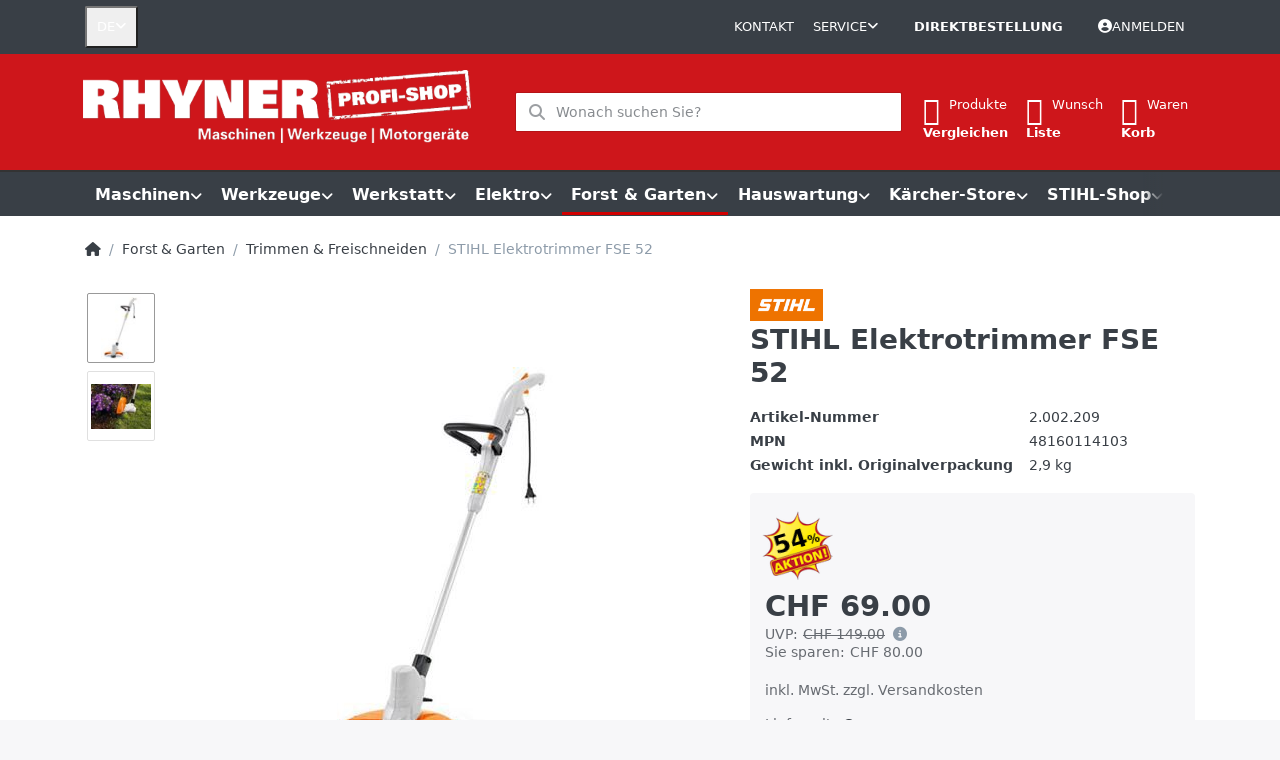

--- FILE ---
content_type: text/html; charset=utf-8
request_url: https://profi.rhyner.ch/stihl-elektrotrimmer-fse-52
body_size: 68051
content:
<!DOCTYPE html>
<html data-pnotify-firstpos1="0" lang="de" dir="ltr">
<head>
    <meta charset="utf-8" />
    <meta name="viewport" content="width=device-width, initial-scale=1.0" />
    <meta name="HandheldFriendly" content="true" />
    <meta name="description" content="RHYNER PROFI-SHOP ist der grosse Maschinen, Werkzeuge und Motorgeräte Versandhandel der Schweiz! Heute bestellen, morgen geliefert." />
    <meta name="keywords" content="stihl, elektrotrimmer, trimmer, trimmen, fse 52" />
    <meta name="generator" content="Smartstore 6.2.0.0" />
    <meta property="sm:root" content="/" />
    <meta name='__rvt' content='CfDJ8FHAq8Ud5mNHqidobMKq2T7yuQJ7sRqAd1hmSFfX-1JHOn_PNI8EUaSK7ZYssyGnhGZzSKcODxgXOcoEPoXlX3uTqdyJEnv5gXC-SMPDKvjRwQpsFY5EvNDGOKEzoVuPa3FSsnaUAbJARpUioIDNAgs' />

    <meta name='accept-language' content='de-DE'/><title itemprop="name">STIHL Elektrotrimmer FSE 52 | RHYNER Maschinen Werkzeuge, Profi-Shop in Egg</title>

    


    <script>
    try {
        if (typeof navigator === 'undefined') navigator = {};
        const html = document.documentElement;
        const classList = html.classList;
        if (/Edge\/\d+/.test(navigator.userAgent)) { classList.add('edge'); }
        else if ('mozMatchesSelector' in html) { classList.add('moz'); }
        else if (/iPad|iPhone|iPod/.test(navigator.userAgent) && !window.MSStream) { classList.add('ios'); }
        else if ('webkitMatchesSelector' in html) { classList.add('wkit'); }
        else if (/constructor/i.test(window.HTMLElement)) { classList.add('safari'); };
        classList.add((this.top === this.window ? 'not-' : '') + 'framed');
    } catch (e) { }
</script>
    

    
    
    <link as="font" rel="preload" href="/lib/fa6/webfonts/fa-solid-900.woff2" crossorigin />
    <link as="font" rel="preload" href="/lib/fa6/webfonts/fa-regular-400.woff2" crossorigin />
    
    
        <link rel="stylesheet" href="/lib/fa6/css/all.min.css" crossorigin />
    


    
        <link href="/bundle/css/site-common.css?v=r7oApy1-c6DpFjFNk27dk1bP0zg" rel="stylesheet" type="text/css" />
    
    <link href="/themes/rhyner/theme.css?v=XK8MzcPELroT8IGj2CT0hPe7TJg" rel="stylesheet" type="text/css" />


    
        <script src="/bundle/js/jquery.js?v=8_RozPc1R2yH47SeJ06zdSqIRgc"></script>
    <script data-origin="client-res">
	window.Res = {
"Common.Notification": "Benachrichtigung","Common.Close": "Schließen","Common.On": "An","Common.OK": "OK","Common.Cancel": "Abbrechen","Common.Off": "Aus","Common.Exit": "Beenden","Common.CtrlKey": "Strg","Common.ShiftKey": "Umschalt","Common.AltKey": "Alt","Common.DelKey": "Entf","Common.Done": "Erledigt","Common.Failed": "Fehlgeschlagen","Common.EnterKey": "Eingabe","Common.EscKey": "Esc","Common.DontAskAgain": "Nicht mehr fragen","Common.DontShowAgain": "Nicht mehr anzeigen","Common.MoveUp": "Nach oben","Common.MoveDown": "Nach unten","Common.CopyToClipboard": "In die Zwischenablage kopieren","Common.CopyToClipboard.Failed": "Kopieren ist fehlgeschlagen.","Common.CopyToClipboard.Succeeded": "Kopiert!","Products.Longdesc.More": "Mehr anzeigen","Products.Longdesc.Less": "Weniger anzeigen","Aria.Label.ShowPassword": "Passwort anzeigen","Aria.Label.HidePassword": "Passwort verbergen","Jquery.Validate.Email": "Bitte geben Sie eine gültige E-Mail-Adresse ein.","Jquery.Validate.Required": "Diese Angabe ist erforderlich.","Jquery.Validate.Remote": "Bitte korrigieren Sie dieses Feld.","Jquery.Validate.Url": "Bitte geben Sie eine gültige URL ein.","Jquery.Validate.Date": "Bitte geben Sie ein gültiges Datum ein.","Jquery.Validate.DateISO": "Bitte geben Sie ein gültiges Datum (nach ISO) ein.","Jquery.Validate.Number": "Bitte geben Sie eine gültige Nummer ein.","Jquery.Validate.Digits": "Bitte geben Sie nur Ziffern ein.","Jquery.Validate.Creditcard": "Bitte geben Sie eine gültige Kreditkartennummer ein.","Jquery.Validate.Equalto": "Wiederholen Sie bitte die Eingabe.","Jquery.Validate.Maxlength": "Bitte geben Sie nicht mehr als {0} Zeichen ein.","Jquery.Validate.Minlength": "Bitte geben Sie mindestens {0} Zeichen ein.","Jquery.Validate.Rangelength": "Die Länge der Eingabe darf minimal {0} und maximal {1} Zeichen lang sein.","jquery.Validate.Range": "Bitte geben Sie einen Wert zwischen {0} und {1} ein.","Jquery.Validate.Max": "Bitte geben Sie einen Wert kleiner oder gleich {0} ein.","Jquery.Validate.Min": "Bitte geben Sie einen Wert grösser oder gleich {0} ein.","Admin.Common.AreYouSure": "Sind Sie sicher?","Admin.Common.AskToProceed": "Möchten Sie fortfahren?","FileUploader.Dropzone.Message": "Zum Hochladen Dateien hier ablegen oder klicken","FileUploader.Dropzone.DictDefaultMessage": "Dateien zum Hochladen hier ablegen","FileUploader.Dropzone.DictFallbackMessage": "Ihr Browser unterstützt keine Datei-Uploads per Drag\'n\'Drop.","FileUploader.Dropzone.DictFallbackText": "Bitte benutzen Sie das untenstehende Formular, um Ihre Dateien wie in längst vergangenen Zeiten hochzuladen.","FileUploader.Dropzone.DictFileTooBig": "Die Datei ist zu gross ({{filesize}}MB). Maximale Dateigröße: {{maxFilesize}}MB.","FileUploader.Dropzone.DictInvalidFileType": "Dateien dieses Typs können nicht hochgeladen werden.","FileUploader.Dropzone.DictResponseError": "Der Server gab die Antwort {{statusCode}} zurück.","FileUploader.Dropzone.DictCancelUpload": "Upload abbrechen","FileUploader.Dropzone.DictUploadCanceled": "Upload abgebrochen.","FileUploader.Dropzone.DictCancelUploadConfirmation": "Sind Sie sicher, dass Sie den Upload abbrechen wollen?","FileUploader.Dropzone.DictRemoveFile": "Datei entfernen","FileUploader.Dropzone.DictMaxFilesExceeded": "Sie können keine weiteren Dateien hochladen.","FileUploader.StatusWindow.Uploading.File": "Datei wird hochgeladen","FileUploader.StatusWindow.Uploading.Files": "Dateien werden hochgeladen","FileUploader.StatusWindow.Complete.File": "Upload abgeschlossen","FileUploader.StatusWindow.Complete.Files": "Uploads abgeschlossen","FileUploader.StatusWindow.Canceled.File": "Upload abgebrochen","FileUploader.StatusWindow.Canceled.Files": "Uploads abgebrochen",    };

    window.ClientId = "1924072d-1bb5-4534-b59d-6b978f452f7a";
</script>

    <link rel="canonical" href="https://profi.rhyner.ch/stihl-elektrotrimmer-fse-52/" />
    <link as="image" rel="preload" href="//profi.rhyner.ch/media/49448/content/logo_top.png" />
    <script data-origin='globalization'>document.addEventListener('DOMContentLoaded', function () { if (Smartstore.globalization) { Smartstore.globalization.culture = {"name":"de-DE","englishName":"German (Germany)","nativeName":"Deutsch (Deutschland)","isRTL":false,"language":"de","numberFormat":{",":".",".":",","pattern":[1],"decimals":3,"groupSizes":[3],"+":"+","-":"-","NaN":"NaN","negativeInfinity":"-∞","positiveInfinity":"∞","percent":{",":".",".":",","pattern":[0,0],"decimals":3,"groupSizes":[3],"symbol":"%"},"currency":{",":".",".":",","pattern":[8,3],"decimals":2,"groupSizes":[3],"symbol":"€"}},"dateTimeFormat":{"calendarName":"Gregorianischer Kalender","/":".",":":":","firstDay":1,"twoDigitYearMax":2029,"AM":["vorm.","vorm.","VORM."],"PM":["nachm.","nachm.","NACHM."],"days":{"names":["Sonntag","Montag","Dienstag","Mittwoch","Donnerstag","Freitag","Samstag"],"namesAbbr":["So","Mo","Di","Mi","Do","Fr","Sa"],"namesShort":["S","M","D","M","D","F","S"]},"months":{"names":["Januar","Februar","März","April","Mai","Juni","Juli","August","September","Oktober","November","Dezember",""],"namesAbbr":["Jan.","Feb.","März","Apr.","Mai","Juni","Juli","Aug.","Sept.","Okt.","Nov.","Dez.",""]},"patterns":{"d":"dd.MM.yyyy","D":"dddd, d. MMMM yyyy","t":"HH:mm","T":"HH:mm:ss","g":"dd.MM.yyyy HH:mm","G":"dd.MM.yyyy HH:mm:ss","f":"dddd, d. MMMM yyyy HH:mm:ss","F":"dddd, d. MMMM yyyy HH:mm:ss","M":"d. MMMM","Y":"MMMM yyyy","u":"yyyy'-'MM'-'dd HH':'mm':'ss'Z'"}}}; }; });</script><meta property='sm:pagedata' content='{"type":"category","id":"1054","menuItemId":1,"entityId":1054,"parentId":56}' />
    <meta property='og:site_name' content='RHYNER Maschinen Werkzeuge AG - Profi-Shop in Egg' />
    <meta property='og:site' content='https://profi.rhyner.ch/' />
    <meta property='og:url' content='https://profi.rhyner.ch/stihl-elektrotrimmer-fse-52/' />
    <meta property='og:type' content='product' />
    <meta property='og:title' content='STIHL Elektrotrimmer FSE 52' />
    <meta property='twitter:card' content='summary' />
    <meta property='twitter:title' content='STIHL Elektrotrimmer FSE 52' />


        <meta property='og:image' content='https://profi.rhyner.ch/media/42004/catalog/stihl_fse_52_1720795390.jpg' />
        <meta property='og:image:type' content='image/jpeg' />
        <meta property='twitter:image' content='https://profi.rhyner.ch/media/42004/catalog/stihl_fse_52_1720795390.jpg' />
            <meta property='og:image:alt' content='Bild von STIHL Elektrotrimmer FSE 52' />
            <meta property='twitter:image:alt' content='Bild von STIHL Elektrotrimmer FSE 52' />
            <meta property='og:image:width' content='252' />
            <meta property='og:image:height' content='392' />


    
    
<meta name='robots' content='index, follow' />

    <script src="/js/smartstore.globalization.adapter.js"></script>

    

    <link rel="shortcut icon" href='//mw.rhyner.ch/media/3/content/favicon.ico?v=6.2' />





</head>

<body class="lyt-cols-1">
    
    

<a href="#content-center" id="skip-to-content" class="btn btn-primary btn-lg rounded-pill">
    Zum Hauptinhalt springen
</a>

<div id="page">
    <div class="canvas-blocker canvas-slidable"></div>

    <div class="page-main canvas-slidable">

        <header id="header">
            <div class="menubar-section d-none d-lg-block menubar-inverse">
                <div class="container menubar-container">
                    



<nav class="menubar navbar navbar-slide">

    <div class="menubar-group ml-0">


<div class="dropdown">
    <button id="language-selector" 
            type="button" 
            class="menubar-link reset" 
            data-toggle="dropdown" 
            role="combobox"
            aria-haspopup="listbox" 
            aria-expanded="false"
            aria-controls="language-options"
            aria-label="Aktuelle Sprache Deutsch – Sprache wechseln">
        <span aria-hidden="true">DE</span>
        <i class="fa fa-angle-down" aria-hidden="true"></i>
    </button>
    <div id="language-options" class="dropdown-menu" aria-labelledby="language-selector" role="listbox">
            <a role="option" href="/set-language/3/?returnUrl=stihl-elektrotrimmer-fse-52" title="Deutsch (DE)" rel="nofollow" class="dropdown-item disabled" data-selected="true" data-abbreviation="Deutsch" aria-selected="true" aria-current="page" aria-disabled="false">
                    <img src="/images/flags/ch.png" role="presentation" />
                <span>Deutsch</span>
            </a>
            <a role="option" href="/set-language/1/?returnUrl=en%2Fstihl-elektrotrimmer-fse-52" title="English (EN)" rel="nofollow" class="dropdown-item" data-selected="false" data-abbreviation="English">
                    <img src="/images/flags/us.png" role="presentation" />
                <span>English</span>
            </a>
    </div>
</div>    </div>

    <div class="menubar-group ml-auto">
        

            <a class="menubar-link" href="/contactus/">Kontakt</a>

        


<div class="cms-menu cms-menu-dropdown" data-menu-name="helpandservice">
    <div class="dropdown">
        <a id="helpandservice-opener" data-toggle="dropdown" aria-haspopup="listbox" aria-expanded="false" href="#" rel="nofollow" class="menubar-link">
            <span>Service</span>
            <i class="fal fa-angle-down menubar-caret"></i>
        </a>
        <div class="dropdown-menu" aria-labelledby="helpandservice-opener" role="listbox" aria-hidden="true">
                <a href="/newproducts/" role="option" class="dropdown-item menu-link">
                    <span>Neu im Sortiment</span>
                </a>
                <a href="/recentlyviewedproducts/" role="option" class="dropdown-item menu-link">
                    <span>Zuletzt angesehene Produkte</span>
                </a>
                        <div class="dropdown-divider"></div>
                <a href="/ueber-uns/" role="option" class="dropdown-item menu-link">
                    <span>Über uns</span>
                </a>
                <a href="/werkstatt-profi-shop/" role="option" class="dropdown-item menu-link">
                    <span>Werkstatt - Profishop</span>
                </a>
                <a href="/versand/" role="option" class="dropdown-item menu-link">
                    <span>Versand &amp; Rückgabe</span>
                </a>
                <a href="/conditionsofuse/" role="option" class="dropdown-item menu-link">
                    <span>AGB</span>
                </a>
        </div>
    </div>
</div>



    </div>

    <div class="menubar-group menubar-group--special">

        <a class='menubar-link' href='/direct-order/'>Direktbestellung</a>
        
    </div>

    <div id="menubar-my-account" class="menubar-group">
        <div class="dropdown">
            <a class="menubar-link" aria-haspopup="true" aria-expanded="false" href="/login/?returnUrl=%2Fstihl-elektrotrimmer-fse-52" rel="nofollow">
                <i class="fal fa-user-circle menubar-icon"></i>

                    <span>Anmelden</span>
            </a>

        </div>
        
    </div>

    

</nav>


                </div>
            </div>
            <div class="shopbar-section shopbar-inverse">
                <div class="container shopbar-container">
                    
<div class="shopbar">
    <div class="shopbar-col-group shopbar-col-group-brand">
        <div class="shopbar-col shop-logo">
            
<a class="brand" href="/">
        
        <img src='//profi.rhyner.ch/media/49448/content/logo_top.png' alt="RHYNER Maschinen Werkzeuge AG - Profi-Shop in Egg" title="RHYNER Maschinen Werkzeuge AG - Profi-Shop in Egg" class="img-fluid" width="531" height="100" />
</a>

        </div>
        <div class="shopbar-col shopbar-search">
            
                


<form action="/search/" class="instasearch-form has-icon" method="get" role="search">
    <span id="instasearch-desc-search-search" class="sr-only">
        Geben Sie einen Suchbegriff ein. Während Sie tippen, erscheinen automatisch erste Ergebnisse. Drücken Sie die Eingabetaste, um alle Ergebnisse aufzurufen.
    </span>
    <input type="search" class="instasearch-term form-control text-truncate" name="q" placeholder="Wonach suchen Sie?" aria-label="Wonach suchen Sie?" aria-describedby="instasearch-desc-search-search" data-instasearch="true" data-minlength="3" data-showthumbs="true" data-url="/instantsearch/" data-origin="Search/Search" autocomplete="off" />

    <div class="instasearch-addon d-flex align-items-center justify-content-center">
        <button type="button" class="instasearch-clear input-clear" aria-label="Suchbegriff löschen">
            <i class="fa fa-xmark"></i>
        </button>
    </div>
    <span class="input-group-icon instasearch-icon">
        <button type="submit" class="instasearch-submit input-clear bg-transparent" tabindex="-1" aria-hidden="true">
            <i class="fa fa-magnifying-glass"></i>
        </button>
    </span>
    <div class="instasearch-drop">
        <div class="instasearch-drop-body clearfix"></div>
    </div>

    
</form>
            
        </div>
    </div>

    <div class="shopbar-col-group shopbar-col-group-tools">
        

<div class="shopbar-col shopbar-tools" data-summary-href="/shoppingcart/cartsummary/?cart=True&amp;wishlist=True&amp;compare=True" style="--sb-tool-padding-x: 0.25rem">

    <div class="shopbar-tool d-lg-none" id="shopbar-menu">
        <a id="offcanvas-menu-opener" class="shopbar-button" href="#" data-placement="start" data-target="#offcanvas-menu" aria-controls="offcanvas-menu" aria-expanded="false" data-autohide="true" data-disablescrolling="true" data-fullscreen="false" data-toggle="offcanvas">
            <span class="shopbar-button-icon" aria-hidden="true">
                <i class="icm icm-menu"></i>
            </span>
            <span class="shopbar-button-label-sm">
                Menü
            </span>
        </a>
    </div>

    

    <div class="shopbar-tool d-lg-none" id="shopbar-user">
        <a class="shopbar-button" href="/login/">
            <span class="shopbar-button-icon" aria-hidden="true">
                <i class="icm icm-user"></i>
            </span>
            <span class="shopbar-button-label-sm">
                Anmelden
            </span>
        </a>
    </div>

    <div class="shopbar-tool" id="shopbar-compare" data-target="#compare-tab">
        <a data-summary-href="/shoppingcart/cartsummary/?compare=True" aria-controls="offcanvas-cart" aria-expanded="false" class="shopbar-button navbar-toggler" data-autohide="true" data-disablescrolling="true" data-fullscreen="false" data-placement="end" data-target="#offcanvas-cart" data-toggle="offcanvas" href="/compareproducts/">
            <span class="shopbar-button-icon" aria-hidden="true">
                <i class="icm icm-repeat"></i>
                <span class='badge badge-pill badge-counter badge-counter-ring label-cart-amount badge-warning' data-bind-to="CompareItemsCount" style="display: none">
                    0
                </span>
            </span>
            <span class="shopbar-button-label" aria-label="Vergleichen">
                <span>Produkte</span><br />
                <strong>Vergleichen</strong>
            </span>
            <span class="shopbar-button-label-sm">
                Vergleichen
            </span>
        </a>
    </div>

    <div class="shopbar-tool" id="shopbar-wishlist" data-target="#wishlist-tab">
        <a data-summary-href="/shoppingcart/cartsummary/?wishlist=True" aria-controls="offcanvas-cart" aria-expanded="false" class="shopbar-button navbar-toggler" data-autohide="true" data-disablescrolling="true" data-fullscreen="false" data-placement="end" data-target="#offcanvas-cart" data-toggle="offcanvas" href="/wishlist/">
            <span class="shopbar-button-icon" aria-hidden="true">
                <i class="icm icm-heart"></i>
                <span class='badge badge-pill badge-counter badge-counter-ring label-cart-amount badge-warning' data-bind-to="WishlistItemsCount" style="display: none">
                    0
                </span>
            </span>
            <span class="shopbar-button-label" aria-label="Wunschliste">
                <span>Wunsch</span><br />
                <strong>Liste</strong>
            </span>
            <span class="shopbar-button-label-sm">
                Wunschliste
            </span>
        </a>
    </div>

    <div class="shopbar-tool" id="shopbar-cart" data-target="#cart-tab">
        <a data-summary-href="/shoppingcart/cartsummary/?cart=True" aria-controls="offcanvas-cart" aria-expanded="false" class="shopbar-button navbar-toggler" data-autohide="true" data-disablescrolling="true" data-fullscreen="false" data-placement="end" data-target="#offcanvas-cart" data-toggle="offcanvas" href="/cart/">
            <span class="shopbar-button-icon" aria-hidden="true">
                <i class="icm icm-bag"></i>
                <span class='badge badge-pill badge-counter badge-counter-ring label-cart-amount badge-warning' data-bind-to="CartItemsCount" style="display: none">
                    0
                </span>
            </span>
            <span class="shopbar-button-label" aria-label="Warenkorb">
                <span>Waren</span><br />
                <strong>Korb</strong>
            </span>
            <span class="shopbar-button-label-sm">
                Warenkorb
            </span>
        </a>
    </div>

    
</div>




    </div>
</div>
                </div>
            </div>
            <div class="megamenu-section d-none d-lg-block">
                <nav class="navbar navbar-inverse" aria-label="Hauptnavigation">
                    <div class="container megamenu-container">
                        



<div class="mainmenu megamenu megamenu-blend--next">
    



<div class="cms-menu cms-menu-navbar" data-menu-name="main">
    <div class="megamenu-nav megamenu-nav--prev alpha">
        <a href="#" class="megamenu-nav-btn btn btn-clear-dark btn-icon btn-sm" tabindex="-1" aria-hidden="true">
            <i class="far fa-chevron-left megamenu-nav-btn-icon"></i>
        </a>
    </div>

    <ul class="navbar-nav nav flex-row flex-nowrap" id="menu-main" role="menubar">

            <li id="main-nav-item-260076" data-id="260076" role="none" class="nav-item dropdown-submenu">
                <a id="main-nav-item-link-260076" href="/maschinen/" aria-controls="dropdown-menu-260076" aria-expanded="false" aria-haspopup="menu" class="nav-link menu-link dropdown-toggle" data-target="#dropdown-menu-260076" role="menuitem" tabindex="0">
                    <span>Maschinen</span>
                </a>
            </li>
            <li id="main-nav-item-260247" data-id="260247" role="none" class="nav-item dropdown-submenu">
                <a id="main-nav-item-link-260247" href="/werkzeuge/" aria-controls="dropdown-menu-260247" aria-expanded="false" aria-haspopup="menu" class="nav-link menu-link dropdown-toggle" data-target="#dropdown-menu-260247" role="menuitem" tabindex="-1">
                    <span>Werkzeuge</span>
                </a>
            </li>
            <li id="main-nav-item-260352" data-id="260352" role="none" class="nav-item dropdown-submenu">
                <a id="main-nav-item-link-260352" href="/werkstatt/" aria-controls="dropdown-menu-260352" aria-expanded="false" aria-haspopup="menu" class="nav-link menu-link dropdown-toggle" data-target="#dropdown-menu-260352" role="menuitem" tabindex="-1">
                    <span>Werkstatt</span>
                </a>
            </li>
            <li id="main-nav-item-260481" data-id="260481" role="none" class="nav-item dropdown-submenu">
                <a id="main-nav-item-link-260481" href="/elektro/" aria-controls="dropdown-menu-260481" aria-expanded="false" aria-haspopup="menu" class="nav-link menu-link dropdown-toggle" data-target="#dropdown-menu-260481" role="menuitem" tabindex="-1">
                    <span>Elektro</span>
                </a>
            </li>
            <li id="main-nav-item-260516" data-id="260516" role="none" class="nav-item dropdown-submenu expanded">
                <a id="main-nav-item-link-260516" href="/forst-garten/" aria-controls="dropdown-menu-260516" aria-expanded="false" aria-haspopup="menu" class="nav-link menu-link dropdown-toggle" data-target="#dropdown-menu-260516" role="menuitem" tabindex="-1">
                    <span>Forst &amp; Garten</span>
                </a>
            </li>
            <li id="main-nav-item-260661" data-id="260661" role="none" class="nav-item dropdown-submenu">
                <a id="main-nav-item-link-260661" href="/hauswartung/" aria-controls="dropdown-menu-260661" aria-expanded="false" aria-haspopup="menu" class="nav-link menu-link dropdown-toggle" data-target="#dropdown-menu-260661" role="menuitem" tabindex="-1">
                    <span>Hauswartung</span>
                </a>
            </li>
            <li id="main-nav-item-260730" data-id="260730" role="none" class="nav-item dropdown-submenu">
                <a id="main-nav-item-link-260730" href="/kaercher-store/" aria-controls="dropdown-menu-260730" aria-expanded="false" aria-haspopup="menu" class="nav-link menu-link dropdown-toggle" data-target="#dropdown-menu-260730" role="menuitem" tabindex="-1">
                    <span>Kärcher-Store</span>
                </a>
            </li>
            <li id="main-nav-item-260763" data-id="260763" role="none" class="nav-item dropdown-submenu">
                <a id="main-nav-item-link-260763" href="/stihl-shop/" aria-controls="dropdown-menu-260763" aria-expanded="false" aria-haspopup="menu" class="nav-link menu-link dropdown-toggle" data-target="#dropdown-menu-260763" role="menuitem" tabindex="-1">
                    <span>STIHL-Shop</span>
                </a>
            </li>
            <li id="main-nav-item-260827" data-id="260827" role="none" class="nav-item dropdown-submenu">
                <a id="main-nav-item-link-260827" href="/husqvarna-shop/" aria-controls="dropdown-menu-260827" aria-expanded="false" aria-haspopup="menu" class="nav-link menu-link dropdown-toggle" data-target="#dropdown-menu-260827" role="menuitem" tabindex="-1">
                    <span>Husqvarna-Shop</span>
                </a>
            </li>
            <li id="main-nav-item-260897" data-id="260897" role="none" class="nav-item">
                <a id="main-nav-item-link-260897" href="/rhyner-deals/" class="nav-link menu-link" role="menuitem" tabindex="-1">
                    <span>RHYNER DEALS</span>
                </a>
            </li>

        
    </ul>

    <div class="megamenu-nav megamenu-nav--next omega">
        <a href="#" class="megamenu-nav-btn btn btn-clear-dark btn-icon btn-sm" tabindex="-1" aria-hidden="true">
            <i class="far fa-chevron-right megamenu-nav-btn-icon"></i>
        </a>
    </div>
</div>
</div>

<div class="megamenu-dropdown-container container">
        <div id="dropdown-menu-260076"
             data-id="260076"
             data-entity-id="53"
             data-entity-name="Category"
             data-display-rotator="false"
             role="menu"
             aria-labelledby="main-nav-item-link-260076"
             aria-hidden="true">

            <div class="dropdown-menu megamenu-dropdown">
                

                <div class="row megamenu-dropdown-row">

                        <div class="col-md-3 col-sm-6 megamenu-col">
                                <div class="megamenu-dropdown-item">
                                        <a href="/akku-maschinen-sets/" id="dropdown-heading-260077" data-id="260077" class="megamenu-dropdown-heading" role="menuitem" tabindex="-1">
                                            <span>Akku-Maschinen-Sets</span>
                                        </a>

                                </div>
                                <div class="megamenu-dropdown-item">
                                        <a href="/bohren-schrauben/" id="dropdown-heading-260078" data-id="260078" class="megamenu-dropdown-heading" role="menuitem" tabindex="-1">
                                            <span>Bohren &amp; Schrauben</span>
                                        </a>

        <div class="megamenu-subitems block">
                <span class="megamenu-subitem-wrap">
                    <a href="/bohrschrauber-schlagschrauber/" id="megamenu-subitem-260079" data-id="260079" class="megamenu-subitem focus-inset text-truncate" role="menuitem" tabindex="-1"><span>Bohrschrauber &amp; Schlagschrauber</span></a>
                </span>
                <span class="megamenu-subitem-wrap">
                    <a href="/bohrhammer-kombihammer/" id="megamenu-subitem-260108" data-id="260108" class="megamenu-subitem focus-inset text-truncate" role="menuitem" tabindex="-1"><span>Bohrhammer &amp; Kombihammer</span></a>
                </span>
                <span class="megamenu-subitem-wrap">
                    <a href="/bohrmaschinen-schlagbohrmaschinen/" id="megamenu-subitem-260114" data-id="260114" class="megamenu-subitem focus-inset text-truncate" role="menuitem" tabindex="-1"><span>Bohrmaschinen &amp; Schlagbohrmaschinen</span></a>
                </span>
                <span class="megamenu-subitem-wrap">
                    <a href="/abbruchhammer-meisselhammer/" id="megamenu-subitem-260124" data-id="260124" class="megamenu-subitem focus-inset text-truncate" role="menuitem" tabindex="-1"><span>Abbruchhammer &amp; Meisselhammer</span></a>
                </span>
                <span class="megamenu-subitem-wrap">
                    <a href="/tischbohrmaschinen/" id="megamenu-subitem-260129" data-id="260129" class="megamenu-subitem focus-inset text-truncate" role="menuitem" tabindex="-1"><span>Tischbohrmaschinen</span></a>
                </span>
                <span class="megamenu-subitem-wrap">
                    <a href="/kernbohrmaschinen/" id="megamenu-subitem-260131" data-id="260131" class="megamenu-subitem focus-inset text-truncate" role="menuitem" tabindex="-1"><span>Kernbohrmaschinen</span></a>
                </span>
                <span class="megamenu-subitem-wrap">
                    <a href="/winkelbohrmaschinen/" id="megamenu-subitem-260133" data-id="260133" class="megamenu-subitem focus-inset text-truncate" role="menuitem" tabindex="-1"><span>Winkelbohrmaschinen</span></a>
                </span>

        </div>
                                </div>
                                <div class="megamenu-dropdown-item">
                                        <a href="/thermisch-bearbeiten/" id="dropdown-heading-260134" data-id="260134" class="megamenu-dropdown-heading" role="menuitem" tabindex="-1">
                                            <span>Thermisch bearbeiten</span>
                                        </a>

        <div class="megamenu-subitems block">
                <span class="megamenu-subitem-wrap">
                    <a href="/akku-heissluftgeblaese/" id="megamenu-subitem-260135" data-id="260135" class="megamenu-subitem focus-inset text-truncate" role="menuitem" tabindex="-1"><span>Akku-Heissluftgebläse</span></a>
                </span>
                <span class="megamenu-subitem-wrap">
                    <a href="/elektro-heissluftgeblaese/" id="megamenu-subitem-260136" data-id="260136" class="megamenu-subitem focus-inset text-truncate" role="menuitem" tabindex="-1"><span>Elektro-Heissluftgebläse</span></a>
                </span>
                <span class="megamenu-subitem-wrap">
                    <a href="/heissluftgeblaese-zubehoer/" id="megamenu-subitem-260137" data-id="260137" class="megamenu-subitem focus-inset text-truncate" role="menuitem" tabindex="-1"><span>Heissluftgebläse-Zubehör</span></a>
                </span>

        </div>
                                </div>
                                <div class="megamenu-dropdown-item">
                                        <a href="/hobeln-fraesen/" id="dropdown-heading-260138" data-id="260138" class="megamenu-dropdown-heading" role="menuitem" tabindex="-1">
                                            <span>Hobeln &amp; Fräsen</span>
                                        </a>

        <div class="megamenu-subitems block">
                <span class="megamenu-subitem-wrap">
                    <a href="/l-fraesmaschinen/" id="megamenu-subitem-260139" data-id="260139" class="megamenu-subitem focus-inset text-truncate" role="menuitem" tabindex="-1"><span>Fräsmaschinen</span></a>
                </span>
                <span class="megamenu-subitem-wrap">
                    <a href="/hobelmaschinen/" id="megamenu-subitem-260140" data-id="260140" class="megamenu-subitem focus-inset text-truncate" role="menuitem" tabindex="-1"><span>Hobelmaschinen</span></a>
                </span>
                <span class="megamenu-subitem-wrap">
                    <a href="/lackfraesen/" id="megamenu-subitem-260141" data-id="260141" class="megamenu-subitem focus-inset text-truncate" role="menuitem" tabindex="-1"><span>Lackfräsen</span></a>
                </span>
                <span class="megamenu-subitem-wrap">
                    <a href="/handhobel/" id="megamenu-subitem-260142" data-id="260142" class="megamenu-subitem focus-inset text-truncate" role="menuitem" tabindex="-1"><span>Handhobel</span></a>
                </span>
                <span class="megamenu-subitem-wrap">
                    <a href="/hobel-fraesen-zubehoer/" id="megamenu-subitem-260143" data-id="260143" class="megamenu-subitem focus-inset text-truncate" role="menuitem" tabindex="-1"><span>Hobel &amp; Fräsen-Zubehör</span></a>
                </span>

        </div>
                                </div>
                        </div>
                        <div class="col-md-3 col-sm-6 megamenu-col">
                                <div class="megamenu-dropdown-item">
                                        <a href="/druckluft/" id="dropdown-heading-260145" data-id="260145" class="megamenu-dropdown-heading" role="menuitem" tabindex="-1">
                                            <span>Druckluft</span>
                                        </a>

        <div class="megamenu-subitems block">
                <span class="megamenu-subitem-wrap">
                    <a href="/kompressoren/" id="megamenu-subitem-260146" data-id="260146" class="megamenu-subitem focus-inset text-truncate" role="menuitem" tabindex="-1"><span>Kompressoren</span></a>
                </span>
                <span class="megamenu-subitem-wrap">
                    <a href="/druckluftschlauch/" id="megamenu-subitem-260150" data-id="260150" class="megamenu-subitem focus-inset text-truncate" role="menuitem" tabindex="-1"><span>Druckluftschlauch</span></a>
                </span>
                <span class="megamenu-subitem-wrap">
                    <a href="/farbspritzspistolen/" id="megamenu-subitem-260151" data-id="260151" class="megamenu-subitem focus-inset text-truncate" role="menuitem" tabindex="-1"><span>Farbspritzspistolen</span></a>
                </span>
                <span class="megamenu-subitem-wrap">
                    <a href="/mineralstrahlen/" id="megamenu-subitem-260152" data-id="260152" class="megamenu-subitem focus-inset text-truncate" role="menuitem" tabindex="-1"><span>Mineralstrahlen</span></a>
                </span>
                <span class="megamenu-subitem-wrap">
                    <a href="/reifenfuellmessgeraet/" id="megamenu-subitem-260153" data-id="260153" class="megamenu-subitem focus-inset text-truncate" role="menuitem" tabindex="-1"><span>Reifenfüllmessgerät</span></a>
                </span>
                <span class="megamenu-subitem-wrap">
                    <a href="/druckluft-zubehoer/" id="megamenu-subitem-260154" data-id="260154" class="megamenu-subitem focus-inset text-truncate" role="menuitem" tabindex="-1"><span>Druckluft-Zubehör</span></a>
                </span>

        </div>
                                </div>
                                <div class="megamenu-dropdown-item">
                                        <a href="/schweissen-loeten/" id="dropdown-heading-260155" data-id="260155" class="megamenu-dropdown-heading" role="menuitem" tabindex="-1">
                                            <span>Schweissen &amp; Löten</span>
                                        </a>

        <div class="megamenu-subitems block">
                <span class="megamenu-subitem-wrap">
                    <a href="/schweissgeraete/" id="megamenu-subitem-260156" data-id="260156" class="megamenu-subitem focus-inset text-truncate" role="menuitem" tabindex="-1"><span>Schweissgeräte</span></a>
                </span>
                <span class="megamenu-subitem-wrap">
                    <a href="/loetkolben/" id="megamenu-subitem-260158" data-id="260158" class="megamenu-subitem focus-inset text-truncate" role="menuitem" tabindex="-1"><span>Lötkolben</span></a>
                </span>
                <span class="megamenu-subitem-wrap">
                    <a href="/381-gasflaschen-fuellungen/" id="megamenu-subitem-260160" data-id="260160" class="megamenu-subitem focus-inset text-truncate" role="menuitem" tabindex="-1"><span>Gasflaschen &amp; Füllungen</span></a>
                </span>

        </div>
                                </div>
                                <div class="megamenu-dropdown-item">
                                        <a href="/saegen/" id="dropdown-heading-260161" data-id="260161" class="megamenu-dropdown-heading" role="menuitem" tabindex="-1">
                                            <span>Sägen</span>
                                        </a>

        <div class="megamenu-subitems block">
                <span class="megamenu-subitem-wrap">
                    <a href="/bandsaegen/" id="megamenu-subitem-260162" data-id="260162" class="megamenu-subitem focus-inset text-truncate" role="menuitem" tabindex="-1"><span>Bandsägen</span></a>
                </span>
                <span class="megamenu-subitem-wrap">
                    <a href="/stichsaegen/" id="megamenu-subitem-260164" data-id="260164" class="megamenu-subitem focus-inset text-truncate" role="menuitem" tabindex="-1"><span>Stichsägen</span></a>
                </span>
                <span class="megamenu-subitem-wrap">
                    <a href="/handkreissaegen/" id="megamenu-subitem-260168" data-id="260168" class="megamenu-subitem focus-inset text-truncate" role="menuitem" tabindex="-1"><span>Handkreissägen</span></a>
                </span>
                <span class="megamenu-subitem-wrap">
                    <a href="/tischkreissaegen/" id="megamenu-subitem-260172" data-id="260172" class="megamenu-subitem focus-inset text-truncate" role="menuitem" tabindex="-1"><span>Tischkreissägen</span></a>
                </span>
                <span class="megamenu-subitem-wrap">
                    <a href="/saebelsaegen/" id="megamenu-subitem-260174" data-id="260174" class="megamenu-subitem focus-inset text-truncate" role="menuitem" tabindex="-1"><span>Säbelsägen</span></a>
                </span>
                <span class="megamenu-subitem-wrap">
                    <a href="/kappsaegen-gehrungssaegen/" id="megamenu-subitem-260178" data-id="260178" class="megamenu-subitem focus-inset text-truncate" role="menuitem" tabindex="-1"><span>Kappsägen &amp; Gehrungssägen</span></a>
                </span>
                <span class="megamenu-subitem-wrap">
                    <a href="/multifunktionswerkzeuge/" id="megamenu-subitem-260180" data-id="260180" class="megamenu-subitem focus-inset text-truncate" role="menuitem" tabindex="-1"><span>Multifunktionswerkzeuge</span></a>
                </span>

        </div>
                                </div>
                        </div>
                        <div class="col-md-3 col-sm-6 megamenu-col">
                                <div class="megamenu-dropdown-item">
                                        <a href="/reinigen-pflegen/" id="dropdown-heading-260183" data-id="260183" class="megamenu-dropdown-heading" role="menuitem" tabindex="-1">
                                            <span>Reinigen &amp; Pflegen</span>
                                        </a>

        <div class="megamenu-subitems block">
                <span class="megamenu-subitem-wrap">
                    <a href="/kehrmaschine/" id="megamenu-subitem-260184" data-id="260184" class="megamenu-subitem focus-inset text-truncate" role="menuitem" tabindex="-1"><span>Kehrmaschinen</span></a>
                </span>
                <span class="megamenu-subitem-wrap">
                    <a href="/nass-trockensauger/" id="megamenu-subitem-260186" data-id="260186" class="megamenu-subitem focus-inset text-truncate" role="menuitem" tabindex="-1"><span>Nass &amp; Trockensauger</span></a>
                </span>
                <span class="megamenu-subitem-wrap">
                    <a href="/fensterreinger/" id="megamenu-subitem-260188" data-id="260188" class="megamenu-subitem focus-inset text-truncate" role="menuitem" tabindex="-1"><span>Fensterreinger</span></a>
                </span>
                <span class="megamenu-subitem-wrap">
                    <a href="/absauganlage/" id="megamenu-subitem-260190" data-id="260190" class="megamenu-subitem focus-inset text-truncate" role="menuitem" tabindex="-1"><span>Absauganlage</span></a>
                </span>
                <span class="megamenu-subitem-wrap">
                    <a href="/hochdruckreiniger/" id="megamenu-subitem-260192" data-id="260192" class="megamenu-subitem focus-inset text-truncate" role="menuitem" tabindex="-1"><span>Hochdruckreiniger</span></a>
                </span>

        </div>
                                </div>
                                <div class="megamenu-dropdown-item">
                                        <a href="/schleifen-polieren/" id="dropdown-heading-260194" data-id="260194" class="megamenu-dropdown-heading" role="menuitem" tabindex="-1">
                                            <span>Schleifen &amp; Polieren</span>
                                        </a>

        <div class="megamenu-subitems block">
                <span class="megamenu-subitem-wrap">
                    <a href="/bandschleifer/" id="megamenu-subitem-260195" data-id="260195" class="megamenu-subitem focus-inset text-truncate" role="menuitem" tabindex="-1"><span>Bandschleifer</span></a>
                </span>
                <span class="megamenu-subitem-wrap">
                    <a href="/exzenterschleifer/" id="megamenu-subitem-260197" data-id="260197" class="megamenu-subitem focus-inset text-truncate" role="menuitem" tabindex="-1"><span>Exzenterschleifer</span></a>
                </span>
                <span class="megamenu-subitem-wrap">
                    <a href="/schwingschleifer/" id="megamenu-subitem-260199" data-id="260199" class="megamenu-subitem focus-inset text-truncate" role="menuitem" tabindex="-1"><span>Schwingschleifer</span></a>
                </span>
                <span class="megamenu-subitem-wrap">
                    <a href="/stationaere-schleifmaschinen/" id="megamenu-subitem-260203" data-id="260203" class="megamenu-subitem focus-inset text-truncate" role="menuitem" tabindex="-1"><span>stationäre Schleifmaschinen</span></a>
                </span>
                <span class="megamenu-subitem-wrap">
                    <a href="/winkelschleifer/" id="megamenu-subitem-260205" data-id="260205" class="megamenu-subitem focus-inset text-truncate" role="menuitem" tabindex="-1"><span>Winkelschleifer</span></a>
                </span>
                <span class="megamenu-subitem-wrap">
                    <a href="/winkelpolierer/" id="megamenu-subitem-260209" data-id="260209" class="megamenu-subitem focus-inset text-truncate" role="menuitem" tabindex="-1"><span>Winkelpolierer</span></a>
                </span>
                <span class="megamenu-subitem-wrap">
                    <a href="/trennschleifer-2/" id="megamenu-subitem-260211" data-id="260211" class="megamenu-subitem focus-inset text-truncate" role="menuitem" tabindex="-1"><span>Trennschleifer</span></a>
                </span>
                <span class="megamenu-subitem-wrap">
                    <a href="/geradschleifer/" id="megamenu-subitem-260213" data-id="260213" class="megamenu-subitem focus-inset text-truncate" role="menuitem" tabindex="-1"><span>Geradschleifer</span></a>
                </span>

        </div>
                                </div>
                                <div class="megamenu-dropdown-item">
                                        <a href="/stromversorgung/" id="dropdown-heading-260215" data-id="260215" class="megamenu-dropdown-heading" role="menuitem" tabindex="-1">
                                            <span>Stromversorgung</span>
                                        </a>

        <div class="megamenu-subitems block">
                <span class="megamenu-subitem-wrap">
                    <a href="/generatoren/" id="megamenu-subitem-260216" data-id="260216" class="megamenu-subitem focus-inset text-truncate" role="menuitem" tabindex="-1"><span>Generatoren</span></a>
                </span>
                <span class="megamenu-subitem-wrap">
                    <a href="/solarpanele/" id="megamenu-subitem-260217" data-id="260217" class="megamenu-subitem focus-inset text-truncate" role="menuitem" tabindex="-1"><span>Solarpanele</span></a>
                </span>
                <span class="megamenu-subitem-wrap">
                    <a href="/ecoflow-2/" id="megamenu-subitem-260218" data-id="260218" class="megamenu-subitem focus-inset text-truncate" role="menuitem" tabindex="-1"><span>EcoFlow</span></a>
                </span>
                <span class="megamenu-subitem-wrap">
                    <a href="/ersatz-akkus/" id="megamenu-subitem-260221" data-id="260221" class="megamenu-subitem focus-inset text-truncate" role="menuitem" tabindex="-1"><span>Akkus &amp; Ladegeräte</span></a>
                </span>

        </div>
                                </div>
                        </div>
                        <div class="col-md-3 col-sm-6 megamenu-col">
                                <div class="megamenu-dropdown-item">
                                        <a href="/hoeren/" id="dropdown-heading-260230" data-id="260230" class="megamenu-dropdown-heading" role="menuitem" tabindex="-1">
                                            <span>Hören</span>
                                        </a>

        <div class="megamenu-subitems block">
                <span class="megamenu-subitem-wrap">
                    <a href="/baustellenradios/" id="megamenu-subitem-260231" data-id="260231" class="megamenu-subitem focus-inset text-truncate" role="menuitem" tabindex="-1"><span>Baustellenradios</span></a>
                </span>
                <span class="megamenu-subitem-wrap">
                    <a href="/baustellenradio-zubehoer/" id="megamenu-subitem-260232" data-id="260232" class="megamenu-subitem focus-inset text-truncate" role="menuitem" tabindex="-1"><span>Baustellenradio-Zubehör</span></a>
                </span>

        </div>
                                </div>
                                <div class="megamenu-dropdown-item">
                                        <a href="/fetten/" id="dropdown-heading-260233" data-id="260233" class="megamenu-dropdown-heading" role="menuitem" tabindex="-1">
                                            <span>Fetten</span>
                                        </a>

        <div class="megamenu-subitems block">
                <span class="megamenu-subitem-wrap">
                    <a href="/fettpressen/" id="megamenu-subitem-260234" data-id="260234" class="megamenu-subitem focus-inset text-truncate" role="menuitem" tabindex="-1"><span>Fettpressen</span></a>
                </span>

        </div>
                                </div>
                                <div class="megamenu-dropdown-item">
                                        <a href="/nageln-nieten-pressen/" id="dropdown-heading-260236" data-id="260236" class="megamenu-dropdown-heading" role="menuitem" tabindex="-1">
                                            <span>Nageln, Nieten &amp; Pressen</span>
                                        </a>

        <div class="megamenu-subitems block">
                <span class="megamenu-subitem-wrap">
                    <a href="/nagler/" id="megamenu-subitem-260237" data-id="260237" class="megamenu-subitem focus-inset text-truncate" role="menuitem" tabindex="-1"><span>Nagler</span></a>
                </span>
                <span class="megamenu-subitem-wrap">
                    <a href="/nietpistolen/" id="megamenu-subitem-260238" data-id="260238" class="megamenu-subitem focus-inset text-truncate" role="menuitem" tabindex="-1"><span>Nietpistolen</span></a>
                </span>
                <span class="megamenu-subitem-wrap">
                    <a href="/heftpistole/" id="megamenu-subitem-260239" data-id="260239" class="megamenu-subitem focus-inset text-truncate" role="menuitem" tabindex="-1"><span>Heftpistole</span></a>
                </span>
                <span class="megamenu-subitem-wrap">
                    <a href="/sanitaerpressen/" id="megamenu-subitem-260240" data-id="260240" class="megamenu-subitem focus-inset text-truncate" role="menuitem" tabindex="-1"><span>Sanitärpressen</span></a>
                </span>
                <span class="megamenu-subitem-wrap">
                    <a href="/nagel-niet-zubehoer/" id="megamenu-subitem-260241" data-id="260241" class="megamenu-subitem focus-inset text-truncate" role="menuitem" tabindex="-1"><span>Nagel, Niet &amp; Press-Zubehör</span></a>
                </span>

        </div>
                                </div>
                                <div class="megamenu-dropdown-item">
                                        <a href="/schaben/" id="dropdown-heading-260242" data-id="260242" class="megamenu-dropdown-heading" role="menuitem" tabindex="-1">
                                            <span>Schaben</span>
                                        </a>

        <div class="megamenu-subitems block">
                <span class="megamenu-subitem-wrap">
                    <a href="/teppichstripper/" id="megamenu-subitem-260243" data-id="260243" class="megamenu-subitem focus-inset text-truncate" role="menuitem" tabindex="-1"><span>Teppichstripper</span></a>
                </span>

        </div>
                                </div>
                                <div class="megamenu-dropdown-item">
                                        <a href="/ruehren/" id="dropdown-heading-260244" data-id="260244" class="megamenu-dropdown-heading" role="menuitem" tabindex="-1">
                                            <span>Rühren</span>
                                        </a>

                                </div>
                        </div>

                </div>

                

                

            </div>

        </div>
        <div id="dropdown-menu-260247"
             data-id="260247"
             data-entity-id="54"
             data-entity-name="Category"
             data-display-rotator="false"
             role="menu"
             aria-labelledby="main-nav-item-link-260247"
             aria-hidden="true">

            <div class="dropdown-menu megamenu-dropdown">
                

                <div class="row megamenu-dropdown-row">

                        <div class="col-md-3 col-sm-6 megamenu-col">
                                <div class="megamenu-dropdown-item">
                                        <a href="/werkzeug-sets/" id="dropdown-heading-260248" data-id="260248" class="megamenu-dropdown-heading" role="menuitem" tabindex="-1">
                                            <span>Werkzeug-Sets</span>
                                        </a>

        <div class="megamenu-subitems block">
                <span class="megamenu-subitem-wrap">
                    <a href="/werkzeugkoffer/" id="megamenu-subitem-260249" data-id="260249" class="megamenu-subitem focus-inset text-truncate" role="menuitem" tabindex="-1"><span>Werkzeugkoffer</span></a>
                </span>
                <span class="megamenu-subitem-wrap">
                    <a href="/werkstattwagen-werkzeugwagen/" id="megamenu-subitem-260250" data-id="260250" class="megamenu-subitem focus-inset text-truncate" role="menuitem" tabindex="-1"><span>Werkstattwagen &amp; Werkzeugwagen</span></a>
                </span>

        </div>
                                </div>
                                <div class="megamenu-dropdown-item">
                                        <a href="/saegen-schneiden/" id="dropdown-heading-260252" data-id="260252" class="megamenu-dropdown-heading" role="menuitem" tabindex="-1">
                                            <span>Sägen &amp; Schneiden</span>
                                        </a>

        <div class="megamenu-subitems block">
                <span class="megamenu-subitem-wrap">
                    <a href="/baumsaegen/" id="megamenu-subitem-260253" data-id="260253" class="megamenu-subitem focus-inset text-truncate" role="menuitem" tabindex="-1"><span>Baumsägen</span></a>
                </span>
                <span class="megamenu-subitem-wrap">
                    <a href="/teppichmesser/" id="megamenu-subitem-260254" data-id="260254" class="megamenu-subitem focus-inset text-truncate" role="menuitem" tabindex="-1"><span>Teppichmesser</span></a>
                </span>
                <span class="megamenu-subitem-wrap">
                    <a href="/handsaegen/" id="megamenu-subitem-260256" data-id="260256" class="megamenu-subitem focus-inset text-truncate" role="menuitem" tabindex="-1"><span>Handsägen</span></a>
                </span>
                <span class="megamenu-subitem-wrap">
                    <a href="/seitenschneider/" id="megamenu-subitem-260257" data-id="260257" class="megamenu-subitem focus-inset text-truncate" role="menuitem" tabindex="-1"><span>Seitenschneider</span></a>
                </span>

                <span class="megamenu-subitem-wrap w-100">
                    <a class="megamenu-subitem more-link focus-inset fwm" href="/saegen-schneiden/" role="menuitem">
                        <span>mehr...</span>
                    </a>
                </span>
        </div>
                                </div>
                                <div class="megamenu-dropdown-item">
                                        <a href="/haemmern-hebeln/" id="dropdown-heading-260269" data-id="260269" class="megamenu-dropdown-heading" role="menuitem" tabindex="-1">
                                            <span>Hämmern &amp; Hebeln</span>
                                        </a>

        <div class="megamenu-subitems block">
                <span class="megamenu-subitem-wrap">
                    <a href="/haemmer/" id="megamenu-subitem-260270" data-id="260270" class="megamenu-subitem focus-inset text-truncate" role="menuitem" tabindex="-1"><span>Hämmer</span></a>
                </span>
                <span class="megamenu-subitem-wrap">
                    <a href="/hebeleisen/" id="megamenu-subitem-260272" data-id="260272" class="megamenu-subitem focus-inset text-truncate" role="menuitem" tabindex="-1"><span>Hebeleisen</span></a>
                </span>
                <span class="megamenu-subitem-wrap">
                    <a href="/meissel/" id="megamenu-subitem-260273" data-id="260273" class="megamenu-subitem focus-inset text-truncate" role="menuitem" tabindex="-1"><span>Meissel</span></a>
                </span>

        </div>
                                </div>
                        </div>
                        <div class="col-md-3 col-sm-6 megamenu-col">
                                <div class="megamenu-dropdown-item">
                                        <a href="/holz-metallbearbeitung/" id="dropdown-heading-260274" data-id="260274" class="megamenu-dropdown-heading" role="menuitem" tabindex="-1">
                                            <span>Holz &amp; Metallbearbeitung</span>
                                        </a>

        <div class="megamenu-subitems block">
                <span class="megamenu-subitem-wrap">
                    <a href="/stechbeitel/" id="megamenu-subitem-260275" data-id="260275" class="megamenu-subitem focus-inset text-truncate" role="menuitem" tabindex="-1"><span>Stechbeitel</span></a>
                </span>
                <span class="megamenu-subitem-wrap">
                    <a href="/buerste/" id="megamenu-subitem-260276" data-id="260276" class="megamenu-subitem focus-inset text-truncate" role="menuitem" tabindex="-1"><span>Bürste</span></a>
                </span>
                <span class="megamenu-subitem-wrap">
                    <a href="/feilen-raspel/" id="megamenu-subitem-260277" data-id="260277" class="megamenu-subitem focus-inset text-truncate" role="menuitem" tabindex="-1"><span>Feilen &amp; Raspel</span></a>
                </span>
                <span class="megamenu-subitem-wrap">
                    <a href="/schnellentgrater/" id="megamenu-subitem-260278" data-id="260278" class="megamenu-subitem focus-inset text-truncate" role="menuitem" tabindex="-1"><span>Schnellentgrater</span></a>
                </span>

                <span class="megamenu-subitem-wrap w-100">
                    <a class="megamenu-subitem more-link focus-inset fwm" href="/holz-metallbearbeitung/" role="menuitem">
                        <span>mehr...</span>
                    </a>
                </span>
        </div>
                                </div>
                                <div class="megamenu-dropdown-item">
                                        <a href="/malen-gipsen/" id="dropdown-heading-260286" data-id="260286" class="megamenu-dropdown-heading" role="menuitem" tabindex="-1">
                                            <span>Malen &amp; Gipsen</span>
                                        </a>

        <div class="megamenu-subitems block">
                <span class="megamenu-subitem-wrap">
                    <a href="/kellen/" id="megamenu-subitem-260287" data-id="260287" class="megamenu-subitem focus-inset text-truncate" role="menuitem" tabindex="-1"><span>Kellen</span></a>
                </span>
                <span class="megamenu-subitem-wrap">
                    <a href="/schaber/" id="megamenu-subitem-260288" data-id="260288" class="megamenu-subitem focus-inset text-truncate" role="menuitem" tabindex="-1"><span>Schaber</span></a>
                </span>
                <span class="megamenu-subitem-wrap">
                    <a href="/spachtel/" id="megamenu-subitem-260289" data-id="260289" class="megamenu-subitem focus-inset text-truncate" role="menuitem" tabindex="-1"><span>Spachtel</span></a>
                </span>
                <span class="megamenu-subitem-wrap">
                    <a href="/reibebretter/" id="megamenu-subitem-260290" data-id="260290" class="megamenu-subitem focus-inset text-truncate" role="menuitem" tabindex="-1"><span>Reibebretter</span></a>
                </span>

                <span class="megamenu-subitem-wrap w-100">
                    <a class="megamenu-subitem more-link focus-inset fwm" href="/malen-gipsen/" role="menuitem">
                        <span>mehr...</span>
                    </a>
                </span>
        </div>
                                </div>
                        </div>
                        <div class="col-md-3 col-sm-6 megamenu-col">
                                <div class="megamenu-dropdown-item">
                                        <a href="/messen-inspizieren/" id="dropdown-heading-260294" data-id="260294" class="megamenu-dropdown-heading" role="menuitem" tabindex="-1">
                                            <span>Messen &amp; Inspizieren</span>
                                        </a>

        <div class="megamenu-subitems block">
                <span class="megamenu-subitem-wrap">
                    <a href="/rollmeter/" id="megamenu-subitem-260295" data-id="260295" class="megamenu-subitem focus-inset text-truncate" role="menuitem" tabindex="-1"><span>Rollmeter</span></a>
                </span>
                <span class="megamenu-subitem-wrap">
                    <a href="/meter/" id="megamenu-subitem-260296" data-id="260296" class="megamenu-subitem focus-inset text-truncate" role="menuitem" tabindex="-1"><span>Meter</span></a>
                </span>
                <span class="megamenu-subitem-wrap">
                    <a href="/gliedermasstaebe/" id="megamenu-subitem-260297" data-id="260297" class="megamenu-subitem focus-inset text-truncate" role="menuitem" tabindex="-1"><span>Gliedermasstäbe</span></a>
                </span>
                <span class="megamenu-subitem-wrap">
                    <a href="/schiebelehre/" id="megamenu-subitem-260298" data-id="260298" class="megamenu-subitem focus-inset text-truncate" role="menuitem" tabindex="-1"><span>Schiebelehre</span></a>
                </span>

                <span class="megamenu-subitem-wrap w-100">
                    <a class="megamenu-subitem more-link focus-inset fwm" href="/messen-inspizieren/" role="menuitem">
                        <span>mehr...</span>
                    </a>
                </span>
        </div>
                                </div>
                                <div class="megamenu-dropdown-item">
                                        <a href="/schrauben-festziehen/" id="dropdown-heading-260307" data-id="260307" class="megamenu-dropdown-heading" role="menuitem" tabindex="-1">
                                            <span>Schrauben &amp; Festziehen</span>
                                        </a>

        <div class="megamenu-subitems block">
                <span class="megamenu-subitem-wrap">
                    <a href="/schraubenzieher-sets-/" id="megamenu-subitem-260308" data-id="260308" class="megamenu-subitem focus-inset text-truncate" role="menuitem" tabindex="-1"><span>Schraubenzieher Sets </span></a>
                </span>
                <span class="megamenu-subitem-wrap">
                    <a href="/akku-schraubendreher-2/" id="megamenu-subitem-260309" data-id="260309" class="megamenu-subitem focus-inset text-truncate" role="menuitem" tabindex="-1"><span>Akku-Schraubendreher</span></a>
                </span>
                <span class="megamenu-subitem-wrap">
                    <a href="/winkelschraubenzieher/" id="megamenu-subitem-260310" data-id="260310" class="megamenu-subitem focus-inset text-truncate" role="menuitem" tabindex="-1"><span>Winkelschraubenzieher</span></a>
                </span>
                <span class="megamenu-subitem-wrap">
                    <a href="/philips-schraubenzieher/" id="megamenu-subitem-260311" data-id="260311" class="megamenu-subitem focus-inset text-truncate" role="menuitem" tabindex="-1"><span>Philips Schraubenzieher </span></a>
                </span>

                <span class="megamenu-subitem-wrap w-100">
                    <a class="megamenu-subitem more-link focus-inset fwm" href="/schrauben-festziehen/" role="menuitem">
                        <span>mehr...</span>
                    </a>
                </span>
        </div>
                                </div>
                        </div>
                        <div class="col-md-3 col-sm-6 megamenu-col">
                                <div class="megamenu-dropdown-item">
                                        <a href="/klemmen-zangen-/" id="dropdown-heading-260328" data-id="260328" class="megamenu-dropdown-heading" role="menuitem" tabindex="-1">
                                            <span>Klemmen &amp; Abziehen</span>
                                        </a>

        <div class="megamenu-subitems block">
                <span class="megamenu-subitem-wrap">
                    <a href="/abzieher/" id="megamenu-subitem-260329" data-id="260329" class="megamenu-subitem focus-inset text-truncate" role="menuitem" tabindex="-1"><span>Abzieher</span></a>
                </span>
                <span class="megamenu-subitem-wrap">
                    <a href="/nietzangen/" id="megamenu-subitem-260330" data-id="260330" class="megamenu-subitem focus-inset text-truncate" role="menuitem" tabindex="-1"><span>Nietzangen</span></a>
                </span>
                <span class="megamenu-subitem-wrap">
                    <a href="/eckrohrzangen/" id="megamenu-subitem-260331" data-id="260331" class="megamenu-subitem focus-inset text-truncate" role="menuitem" tabindex="-1"><span>Eckrohrzangen</span></a>
                </span>
                <span class="megamenu-subitem-wrap">
                    <a href="/kombizangen/" id="megamenu-subitem-260332" data-id="260332" class="megamenu-subitem focus-inset text-truncate" role="menuitem" tabindex="-1"><span>Kombizangen</span></a>
                </span>

                <span class="megamenu-subitem-wrap w-100">
                    <a class="megamenu-subitem more-link focus-inset fwm" href="/klemmen-zangen-/" role="menuitem">
                        <span>mehr...</span>
                    </a>
                </span>
        </div>
                                </div>
                                <div class="megamenu-dropdown-item">
                                        <a href="/auftragen/" id="dropdown-heading-260346" data-id="260346" class="megamenu-dropdown-heading" role="menuitem" tabindex="-1">
                                            <span>Auftragen</span>
                                        </a>

        <div class="megamenu-subitems block">
                <span class="megamenu-subitem-wrap">
                    <a href="/kartuschenpistolen/" id="megamenu-subitem-260347" data-id="260347" class="megamenu-subitem focus-inset text-truncate" role="menuitem" tabindex="-1"><span>Kartuschenpistolen</span></a>
                </span>
                <span class="megamenu-subitem-wrap">
                    <a href="/kartuschenpistolen-zubehoer/" id="megamenu-subitem-260348" data-id="260348" class="megamenu-subitem focus-inset text-truncate" role="menuitem" tabindex="-1"><span>Kartuschenpistolen-Zubehör</span></a>
                </span>

        </div>
                                </div>
                        </div>

                </div>

                

                

            </div>

        </div>
        <div id="dropdown-menu-260352"
             data-id="260352"
             data-entity-id="81"
             data-entity-name="Category"
             data-display-rotator="false"
             role="menu"
             aria-labelledby="main-nav-item-link-260352"
             aria-hidden="true">

            <div class="dropdown-menu megamenu-dropdown">
                

                <div class="row megamenu-dropdown-row">

                        <div class="col-md-3 col-sm-6 megamenu-col">
                                <div class="megamenu-dropdown-item">
                                        <a href="/werkstatteinrichtung/" id="dropdown-heading-260353" data-id="260353" class="megamenu-dropdown-heading" role="menuitem" tabindex="-1">
                                            <span>Werkstatteinrichtung</span>
                                        </a>

        <div class="megamenu-subitems block">
                <span class="megamenu-subitem-wrap">
                    <a href="/arbeits-sitz-liegen/" id="megamenu-subitem-260354" data-id="260354" class="megamenu-subitem focus-inset text-truncate" role="menuitem" tabindex="-1"><span>Arbeits-Sitz &amp; Liegen</span></a>
                </span>
                <span class="megamenu-subitem-wrap">
                    <a href="/werktische/" id="megamenu-subitem-260355" data-id="260355" class="megamenu-subitem focus-inset text-truncate" role="menuitem" tabindex="-1"><span>Werktische</span></a>
                </span>
                <span class="megamenu-subitem-wrap">
                    <a href="/schraenke/" id="megamenu-subitem-260356" data-id="260356" class="megamenu-subitem focus-inset text-truncate" role="menuitem" tabindex="-1"><span>Schränke</span></a>
                </span>
                <span class="megamenu-subitem-wrap">
                    <a href="/lochwaende/" id="megamenu-subitem-260361" data-id="260361" class="megamenu-subitem focus-inset text-truncate" role="menuitem" tabindex="-1"><span>Lochwände</span></a>
                </span>
                <span class="megamenu-subitem-wrap">
                    <a href="/werkstattzubehoer/" id="megamenu-subitem-260362" data-id="260362" class="megamenu-subitem focus-inset text-truncate" role="menuitem" tabindex="-1"><span>Werkstattzubehör</span></a>
                </span>

                <span class="megamenu-subitem-wrap w-100">
                    <a class="megamenu-subitem more-link focus-inset fwm" href="/werkstatteinrichtung/" role="menuitem">
                        <span>mehr...</span>
                    </a>
                </span>
        </div>
                                </div>
                                <div class="megamenu-dropdown-item">
                                        <a href="/beleuchten-2/" id="dropdown-heading-260374" data-id="260374" class="megamenu-dropdown-heading" role="menuitem" tabindex="-1">
                                            <span>Beleuchten</span>
                                        </a>

        <div class="megamenu-subitems block">
                <span class="megamenu-subitem-wrap">
                    <a href="/466-strahler/" id="megamenu-subitem-260375" data-id="260375" class="megamenu-subitem focus-inset text-truncate" role="menuitem" tabindex="-1"><span>Strahler</span></a>
                </span>
                <span class="megamenu-subitem-wrap">
                    <a href="/465-handlampen/" id="megamenu-subitem-260377" data-id="260377" class="megamenu-subitem focus-inset text-truncate" role="menuitem" tabindex="-1"><span>Handlampen</span></a>
                </span>
                <span class="megamenu-subitem-wrap">
                    <a href="/stirnlampen/" id="megamenu-subitem-260378" data-id="260378" class="megamenu-subitem focus-inset text-truncate" role="menuitem" tabindex="-1"><span>Stirnlampen</span></a>
                </span>
                <span class="megamenu-subitem-wrap">
                    <a href="/taschenlampen-2/" id="megamenu-subitem-260379" data-id="260379" class="megamenu-subitem focus-inset text-truncate" role="menuitem" tabindex="-1"><span>Taschenlampen</span></a>
                </span>
                <span class="megamenu-subitem-wrap">
                    <a href="/led-schlaeuche-2/" id="megamenu-subitem-260380" data-id="260380" class="megamenu-subitem focus-inset text-truncate" role="menuitem" tabindex="-1"><span>LED-Schläuche</span></a>
                </span>

        </div>
                                </div>
                                <div class="megamenu-dropdown-item">
                                        <a href="/transportieren-sichern/" id="dropdown-heading-260381" data-id="260381" class="megamenu-dropdown-heading" role="menuitem" tabindex="-1">
                                            <span>Transportieren &amp; Sichern</span>
                                        </a>

        <div class="megamenu-subitems block">
                <span class="megamenu-subitem-wrap">
                    <a href="/transportkisten/" id="megamenu-subitem-260382" data-id="260382" class="megamenu-subitem focus-inset text-truncate" role="menuitem" tabindex="-1"><span>Transportkisten</span></a>
                </span>
                <span class="megamenu-subitem-wrap">
                    <a href="/transporttaschen/" id="megamenu-subitem-260383" data-id="260383" class="megamenu-subitem focus-inset text-truncate" role="menuitem" tabindex="-1"><span>Transporttaschen</span></a>
                </span>
                <span class="megamenu-subitem-wrap">
                    <a href="/transportroller/" id="megamenu-subitem-260384" data-id="260384" class="megamenu-subitem focus-inset text-truncate" role="menuitem" tabindex="-1"><span>Transportroller</span></a>
                </span>
                <span class="megamenu-subitem-wrap">
                    <a href="/hubwagen/" id="megamenu-subitem-260385" data-id="260385" class="megamenu-subitem focus-inset text-truncate" role="menuitem" tabindex="-1"><span>Hubwagen</span></a>
                </span>
                <span class="megamenu-subitem-wrap">
                    <a href="/transportkarre/" id="megamenu-subitem-260386" data-id="260386" class="megamenu-subitem focus-inset text-truncate" role="menuitem" tabindex="-1"><span>Transportkarre</span></a>
                </span>

                <span class="megamenu-subitem-wrap w-100">
                    <a class="megamenu-subitem more-link focus-inset fwm" href="/transportieren-sichern/" role="menuitem">
                        <span>mehr...</span>
                    </a>
                </span>
        </div>
                                </div>
                        </div>
                        <div class="col-md-3 col-sm-6 megamenu-col">
                                <div class="megamenu-dropdown-item">
                                        <a href="/leitern-tritte-gerueste/" id="dropdown-heading-260401" data-id="260401" class="megamenu-dropdown-heading" role="menuitem" tabindex="-1">
                                            <span>Leitern, Tritte &amp; Gerüste</span>
                                        </a>

        <div class="megamenu-subitems block">
                <span class="megamenu-subitem-wrap">
                    <a href="/730-bockleitern/" id="megamenu-subitem-260402" data-id="260402" class="megamenu-subitem focus-inset text-truncate" role="menuitem" tabindex="-1"><span>Bockleitern</span></a>
                </span>
                <span class="megamenu-subitem-wrap">
                    <a href="/731-haushaltsleitern/" id="megamenu-subitem-260403" data-id="260403" class="megamenu-subitem focus-inset text-truncate" role="menuitem" tabindex="-1"><span>Haushaltsleitern</span></a>
                </span>
                <span class="megamenu-subitem-wrap">
                    <a href="/732-gerueste/" id="megamenu-subitem-260404" data-id="260404" class="megamenu-subitem focus-inset text-truncate" role="menuitem" tabindex="-1"><span>Gerüste</span></a>
                </span>
                <span class="megamenu-subitem-wrap">
                    <a href="/733-mehrzweckleitern/" id="megamenu-subitem-260405" data-id="260405" class="megamenu-subitem focus-inset text-truncate" role="menuitem" tabindex="-1"><span>Mehrzweckleitern</span></a>
                </span>
                <span class="megamenu-subitem-wrap">
                    <a href="/734-teleskopleitern/" id="megamenu-subitem-260406" data-id="260406" class="megamenu-subitem focus-inset text-truncate" role="menuitem" tabindex="-1"><span>Teleskopleitern</span></a>
                </span>

                <span class="megamenu-subitem-wrap w-100">
                    <a class="megamenu-subitem more-link focus-inset fwm" href="/leitern-tritte-gerueste/" role="menuitem">
                        <span>mehr...</span>
                    </a>
                </span>
        </div>
                                </div>
                                <div class="megamenu-dropdown-item">
                                        <a href="/einlagern-aufbewahren/" id="dropdown-heading-260408" data-id="260408" class="megamenu-dropdown-heading" role="menuitem" tabindex="-1">
                                            <span>Einlagern &amp; Aufbewahren</span>
                                        </a>

        <div class="megamenu-subitems block">
                <span class="megamenu-subitem-wrap">
                    <a href="/aufbewahrungsboxen/" id="megamenu-subitem-260409" data-id="260409" class="megamenu-subitem focus-inset text-truncate" role="menuitem" tabindex="-1"><span>Aufbewahrungsboxen</span></a>
                </span>
                <span class="megamenu-subitem-wrap">
                    <a href="/werkzeugkoffer-2/" id="megamenu-subitem-260414" data-id="260414" class="megamenu-subitem focus-inset text-truncate" role="menuitem" tabindex="-1"><span>Werkzeugkoffer &amp; Taschen</span></a>
                </span>
                <span class="megamenu-subitem-wrap">
                    <a href="/644-mobile-werkstatt/" id="megamenu-subitem-260415" data-id="260415" class="megamenu-subitem focus-inset text-truncate" role="menuitem" tabindex="-1"><span>Mobile Werkstatt</span></a>
                </span>

        </div>
                                </div>
                                <div class="megamenu-dropdown-item">
                                        <a href="/heizen-lueften-kuehlen/" id="dropdown-heading-260416" data-id="260416" class="megamenu-dropdown-heading" role="menuitem" tabindex="-1">
                                            <span>Heizen, Lüften &amp; Kühlen</span>
                                        </a>

        <div class="megamenu-subitems block">
                <span class="megamenu-subitem-wrap">
                    <a href="/luftentfeuchter/" id="megamenu-subitem-260417" data-id="260417" class="megamenu-subitem focus-inset text-truncate" role="menuitem" tabindex="-1"><span>Luftentfeuchter</span></a>
                </span>
                <span class="megamenu-subitem-wrap">
                    <a href="/klimageraete/" id="megamenu-subitem-260419" data-id="260419" class="megamenu-subitem focus-inset text-truncate" role="menuitem" tabindex="-1"><span>Klimageräte</span></a>
                </span>
                <span class="megamenu-subitem-wrap">
                    <a href="/ventilatoren/" id="megamenu-subitem-260420" data-id="260420" class="megamenu-subitem focus-inset text-truncate" role="menuitem" tabindex="-1"><span>Ventilatoren</span></a>
                </span>
                <span class="megamenu-subitem-wrap">
                    <a href="/messgeraete/" id="megamenu-subitem-260421" data-id="260421" class="megamenu-subitem focus-inset text-truncate" role="menuitem" tabindex="-1"><span>Messgeräte</span></a>
                </span>
                <span class="megamenu-subitem-wrap">
                    <a href="/heizgeraete-/" id="megamenu-subitem-260425" data-id="260425" class="megamenu-subitem focus-inset text-truncate" role="menuitem" tabindex="-1"><span>Heizgeräte </span></a>
                </span>

        </div>
                                </div>
                        </div>
                        <div class="col-md-3 col-sm-6 megamenu-col">
                                <div class="megamenu-dropdown-item">
                                        <a href="/verbrauchsmaterial/" id="dropdown-heading-260428" data-id="260428" class="megamenu-dropdown-heading" role="menuitem" tabindex="-1">
                                            <span>Verbrauchsmaterial</span>
                                        </a>

        <div class="megamenu-subitems block">
                <span class="megamenu-subitem-wrap">
                    <a href="/abdeckfolien/" id="megamenu-subitem-260429" data-id="260429" class="megamenu-subitem focus-inset text-truncate" role="menuitem" tabindex="-1"><span>Abdeckfolien</span></a>
                </span>
                <span class="megamenu-subitem-wrap">
                    <a href="/schmier-und-schutzmittel/" id="megamenu-subitem-260430" data-id="260430" class="megamenu-subitem focus-inset text-truncate" role="menuitem" tabindex="-1"><span>Schmier- und Schutzmittel</span></a>
                </span>
                <span class="megamenu-subitem-wrap">
                    <a href="/einweg/" id="megamenu-subitem-260431" data-id="260431" class="megamenu-subitem focus-inset text-truncate" role="menuitem" tabindex="-1"><span>Einweg</span></a>
                </span>
                <span class="megamenu-subitem-wrap">
                    <a href="/flickzeug-fuer-velo/" id="megamenu-subitem-260434" data-id="260434" class="megamenu-subitem focus-inset text-truncate" role="menuitem" tabindex="-1"><span>Flickzeug für Velo</span></a>
                </span>
                <span class="megamenu-subitem-wrap">
                    <a href="/spanplattenschrauben/" id="megamenu-subitem-260435" data-id="260435" class="megamenu-subitem focus-inset text-truncate" role="menuitem" tabindex="-1"><span>Spanplattenschrauben</span></a>
                </span>

                <span class="megamenu-subitem-wrap w-100">
                    <a class="megamenu-subitem more-link focus-inset fwm" href="/verbrauchsmaterial/" role="menuitem">
                        <span>mehr...</span>
                    </a>
                </span>
        </div>
                                </div>
                                <div class="megamenu-dropdown-item">
                                        <a href="/kleben/" id="dropdown-heading-260446" data-id="260446" class="megamenu-dropdown-heading" role="menuitem" tabindex="-1">
                                            <span>Kleben</span>
                                        </a>

        <div class="megamenu-subitems block">
                <span class="megamenu-subitem-wrap">
                    <a href="/klebebaender/" id="megamenu-subitem-260447" data-id="260447" class="megamenu-subitem focus-inset text-truncate" role="menuitem" tabindex="-1"><span>Klebebänder</span></a>
                </span>
                <span class="megamenu-subitem-wrap">
                    <a href="/sekundenkleber/" id="megamenu-subitem-260449" data-id="260449" class="megamenu-subitem focus-inset text-truncate" role="menuitem" tabindex="-1"><span>Sekundenkleber</span></a>
                </span>
                <span class="megamenu-subitem-wrap">
                    <a href="/2k-klebestoff/" id="megamenu-subitem-260450" data-id="260450" class="megamenu-subitem focus-inset text-truncate" role="menuitem" tabindex="-1"><span>2K-Klebestoff</span></a>
                </span>
                <span class="megamenu-subitem-wrap">
                    <a href="/holzleim/" id="megamenu-subitem-260451" data-id="260451" class="megamenu-subitem focus-inset text-truncate" role="menuitem" tabindex="-1"><span>Holzleim</span></a>
                </span>
                <span class="megamenu-subitem-wrap">
                    <a href="/kraftkleber/" id="megamenu-subitem-260452" data-id="260452" class="megamenu-subitem focus-inset text-truncate" role="menuitem" tabindex="-1"><span>Kraftkleber</span></a>
                </span>

                <span class="megamenu-subitem-wrap w-100">
                    <a class="megamenu-subitem more-link focus-inset fwm" href="/kleben/" role="menuitem">
                        <span>mehr...</span>
                    </a>
                </span>
        </div>
                                </div>
                                <div class="megamenu-dropdown-item">
                                        <a href="/abschliessen-schloesser-/" id="dropdown-heading-260464" data-id="260464" class="megamenu-dropdown-heading" role="menuitem" tabindex="-1">
                                            <span>Abschliessen (Schlösser)</span>
                                        </a>

        <div class="megamenu-subitems block">
                <span class="megamenu-subitem-wrap">
                    <a href="/schluesselsafe/" id="megamenu-subitem-260465" data-id="260465" class="megamenu-subitem focus-inset text-truncate" role="menuitem" tabindex="-1"><span>Schlüsselsafe</span></a>
                </span>
                <span class="megamenu-subitem-wrap">
                    <a href="/vorhhaeneschloss/" id="megamenu-subitem-260466" data-id="260466" class="megamenu-subitem focus-inset text-truncate" role="menuitem" tabindex="-1"><span>Vorhhängeschlösser</span></a>
                </span>
                <span class="megamenu-subitem-wrap">
                    <a href="/faltschloss/" id="megamenu-subitem-260467" data-id="260467" class="megamenu-subitem focus-inset text-truncate" role="menuitem" tabindex="-1"><span>Faltschlösser</span></a>
                </span>
                <span class="megamenu-subitem-wrap">
                    <a href="/serviceschluessel/" id="megamenu-subitem-260468" data-id="260468" class="megamenu-subitem focus-inset text-truncate" role="menuitem" tabindex="-1"><span>Serviceschlüssel</span></a>
                </span>

        </div>
                                </div>
                        </div>
                        <div class="col-md-3 col-sm-6 megamenu-col">
                                <div class="megamenu-dropdown-item">
                                        <a href="/hygienisieren/" id="dropdown-heading-260469" data-id="260469" class="megamenu-dropdown-heading" role="menuitem" tabindex="-1">
                                            <span>Hygienisieren</span>
                                        </a>

        <div class="megamenu-subitems block">
                <span class="megamenu-subitem-wrap">
                    <a href="/schutzmasken/" id="megamenu-subitem-260470" data-id="260470" class="megamenu-subitem focus-inset text-truncate" role="menuitem" tabindex="-1"><span>Schutzmasken</span></a>
                </span>
                <span class="megamenu-subitem-wrap">
                    <a href="/schutzbrillen/" id="megamenu-subitem-260471" data-id="260471" class="megamenu-subitem focus-inset text-truncate" role="menuitem" tabindex="-1"><span>Schutzbrillen</span></a>
                </span>
                <span class="megamenu-subitem-wrap">
                    <a href="/desinfektionsmittel/" id="megamenu-subitem-260472" data-id="260472" class="megamenu-subitem focus-inset text-truncate" role="menuitem" tabindex="-1"><span>Desinfektionsmittel</span></a>
                </span>
                <span class="megamenu-subitem-wrap">
                    <a href="/handreiniger/" id="megamenu-subitem-260473" data-id="260473" class="megamenu-subitem focus-inset text-truncate" role="menuitem" tabindex="-1"><span>Handreiniger</span></a>
                </span>
                <span class="megamenu-subitem-wrap">
                    <a href="/handreinigungstuecher/" id="megamenu-subitem-260474" data-id="260474" class="megamenu-subitem focus-inset text-truncate" role="menuitem" tabindex="-1"><span>Handreinigungstücher</span></a>
                </span>

        </div>
                                </div>
                                <div class="megamenu-dropdown-item">
                                        <a href="/ablegen-stuetzen/" id="dropdown-heading-260475" data-id="260475" class="megamenu-dropdown-heading" role="menuitem" tabindex="-1">
                                            <span>Ablegen &amp; Stützen</span>
                                        </a>

        <div class="megamenu-subitems block">
                <span class="megamenu-subitem-wrap">
                    <a href="/arbeitsboecke/" id="megamenu-subitem-260476" data-id="260476" class="megamenu-subitem focus-inset text-truncate" role="menuitem" tabindex="-1"><span>Arbeitsböcke</span></a>
                </span>
                <span class="megamenu-subitem-wrap">
                    <a href="/rollboecke/" id="megamenu-subitem-260477" data-id="260477" class="megamenu-subitem focus-inset text-truncate" role="menuitem" tabindex="-1"><span>Rollböcke</span></a>
                </span>
                <span class="megamenu-subitem-wrap">
                    <a href="/montagestuetzen/" id="megamenu-subitem-260478" data-id="260478" class="megamenu-subitem focus-inset text-truncate" role="menuitem" tabindex="-1"><span>Montagestützen</span></a>
                </span>
                <span class="megamenu-subitem-wrap">
                    <a href="/stative/" id="megamenu-subitem-260479" data-id="260479" class="megamenu-subitem focus-inset text-truncate" role="menuitem" tabindex="-1"><span>Stative</span></a>
                </span>

        </div>
                                </div>
                                <div class="megamenu-dropdown-item">
                                        <a href="/beschriften/" id="dropdown-heading-260480" data-id="260480" class="megamenu-dropdown-heading" role="menuitem" tabindex="-1">
                                            <span>Beschriften</span>
                                        </a>

                                </div>
                        </div>

                </div>

                

                

            </div>

        </div>
        <div id="dropdown-menu-260481"
             data-id="260481"
             data-entity-id="736"
             data-entity-name="Category"
             data-display-rotator="false"
             role="menu"
             aria-labelledby="main-nav-item-link-260481"
             aria-hidden="true">

            <div class="dropdown-menu megamenu-dropdown">
                

                <div class="row megamenu-dropdown-row">

                        <div class="col-md-3 col-sm-6 megamenu-col">
                                <div class="megamenu-dropdown-item">
                                        <a href="/stromversorgung-2/" id="dropdown-heading-260482" data-id="260482" class="megamenu-dropdown-heading" role="menuitem" tabindex="-1">
                                            <span>Stromversorgung</span>
                                        </a>

        <div class="megamenu-subitems block">
                <span class="megamenu-subitem-wrap">
                    <a href="/kabeltrommel/" id="megamenu-subitem-260483" data-id="260483" class="megamenu-subitem focus-inset text-truncate" role="menuitem" tabindex="-1"><span>Kabeltrommel</span></a>
                </span>
                <span class="megamenu-subitem-wrap">
                    <a href="/verlaengerungskabel/" id="megamenu-subitem-260486" data-id="260486" class="megamenu-subitem focus-inset text-truncate" role="menuitem" tabindex="-1"><span>Verlängerungskabel</span></a>
                </span>
                <span class="megamenu-subitem-wrap">
                    <a href="/steckdosenleisten/" id="megamenu-subitem-260489" data-id="260489" class="megamenu-subitem focus-inset text-truncate" role="menuitem" tabindex="-1"><span>Steckdosenleisten</span></a>
                </span>
                <span class="megamenu-subitem-wrap">
                    <a href="/adapter-mehrfachstecker/" id="megamenu-subitem-260492" data-id="260492" class="megamenu-subitem focus-inset text-truncate" role="menuitem" tabindex="-1"><span>Adapter &amp; Mehrfachstecker</span></a>
                </span>
                <span class="megamenu-subitem-wrap">
                    <a href="/stromverteiler/" id="megamenu-subitem-260493" data-id="260493" class="megamenu-subitem focus-inset text-truncate" role="menuitem" tabindex="-1"><span>Stromverteiler</span></a>
                </span>
                <span class="megamenu-subitem-wrap">
                    <a href="/zeitschaltuhren/" id="megamenu-subitem-260494" data-id="260494" class="megamenu-subitem focus-inset text-truncate" role="menuitem" tabindex="-1"><span>Zeitschaltuhren</span></a>
                </span>
                <span class="megamenu-subitem-wrap">
                    <a href="/power-station-2/" id="megamenu-subitem-260495" data-id="260495" class="megamenu-subitem focus-inset text-truncate" role="menuitem" tabindex="-1"><span>Power Station</span></a>
                </span>

        </div>
                                </div>
                                <div class="megamenu-dropdown-item">
                                        <a href="/beleuchten/" id="dropdown-heading-260497" data-id="260497" class="megamenu-dropdown-heading" role="menuitem" tabindex="-1">
                                            <span>Beleuchten</span>
                                        </a>

        <div class="megamenu-subitems block">
                <span class="megamenu-subitem-wrap">
                    <a href="/strahler/" id="megamenu-subitem-260498" data-id="260498" class="megamenu-subitem focus-inset text-truncate" role="menuitem" tabindex="-1"><span>Strahler</span></a>
                </span>
                <span class="megamenu-subitem-wrap">
                    <a href="/handlampen/" id="megamenu-subitem-260500" data-id="260500" class="megamenu-subitem focus-inset text-truncate" role="menuitem" tabindex="-1"><span>Handlampen</span></a>
                </span>
                <span class="megamenu-subitem-wrap">
                    <a href="/stirnlampen-2/" id="megamenu-subitem-260501" data-id="260501" class="megamenu-subitem focus-inset text-truncate" role="menuitem" tabindex="-1"><span>Stirnlampen</span></a>
                </span>
                <span class="megamenu-subitem-wrap">
                    <a href="/taschenlampen/" id="megamenu-subitem-260502" data-id="260502" class="megamenu-subitem focus-inset text-truncate" role="menuitem" tabindex="-1"><span>Taschenlampen</span></a>
                </span>
                <span class="megamenu-subitem-wrap">
                    <a href="/led-schlaeuche/" id="megamenu-subitem-260503" data-id="260503" class="megamenu-subitem focus-inset text-truncate" role="menuitem" tabindex="-1"><span>LED-Schläuche</span></a>
                </span>

        </div>
                                </div>
                                <div class="megamenu-dropdown-item">
                                        <a href="/elektroinstallationen/" id="dropdown-heading-260504" data-id="260504" class="megamenu-dropdown-heading" role="menuitem" tabindex="-1">
                                            <span>Elektroinstallationen</span>
                                        </a>

        <div class="megamenu-subitems block">
                <span class="megamenu-subitem-wrap">
                    <a href="/kabeleinziehbaender/" id="megamenu-subitem-260505" data-id="260505" class="megamenu-subitem focus-inset text-truncate" role="menuitem" tabindex="-1"><span>Kabeleinziehbänder</span></a>
                </span>
                <span class="megamenu-subitem-wrap">
                    <a href="/stecker-kupplungen/" id="megamenu-subitem-260506" data-id="260506" class="megamenu-subitem focus-inset text-truncate" role="menuitem" tabindex="-1"><span>Stecker &amp; Kupplungen</span></a>
                </span>
                <span class="megamenu-subitem-wrap">
                    <a href="/abisolierwerkzeuge/" id="megamenu-subitem-260509" data-id="260509" class="megamenu-subitem focus-inset text-truncate" role="menuitem" tabindex="-1"><span>Abisolierwerkzeuge</span></a>
                </span>
                <span class="megamenu-subitem-wrap">
                    <a href="/multimeter-spannungspruefer/" id="megamenu-subitem-260510" data-id="260510" class="megamenu-subitem focus-inset text-truncate" role="menuitem" tabindex="-1"><span>Multimeter &amp; Spannungsprüfer</span></a>
                </span>
                <span class="megamenu-subitem-wrap">
                    <a href="/kabelboxen/" id="megamenu-subitem-260511" data-id="260511" class="megamenu-subitem focus-inset text-truncate" role="menuitem" tabindex="-1"><span>Kabelboxen</span></a>
                </span>

        </div>
                                </div>
                        </div>
                        <div class="col-md-3 col-sm-6 megamenu-col">
                                <div class="megamenu-dropdown-item">
                                        <a href="/batterien-ladegeraete/" id="dropdown-heading-260512" data-id="260512" class="megamenu-dropdown-heading" role="menuitem" tabindex="-1">
                                            <span>Batterien &amp; Ladegeräte</span>
                                        </a>

        <div class="megamenu-subitems block">
                <span class="megamenu-subitem-wrap">
                    <a href="/batterien-4/" id="megamenu-subitem-260513" data-id="260513" class="megamenu-subitem focus-inset text-truncate" role="menuitem" tabindex="-1"><span>Batterien</span></a>
                </span>
                <span class="megamenu-subitem-wrap">
                    <a href="/akku-batterien/" id="megamenu-subitem-260514" data-id="260514" class="megamenu-subitem focus-inset text-truncate" role="menuitem" tabindex="-1"><span>Akku-Batterien</span></a>
                </span>
                <span class="megamenu-subitem-wrap">
                    <a href="/batterielade-testgeraete/" id="megamenu-subitem-260515" data-id="260515" class="megamenu-subitem focus-inset text-truncate" role="menuitem" tabindex="-1"><span>Batterielade- &amp; Testgeräte</span></a>
                </span>

        </div>
                                </div>
                        </div>

                </div>

                

                

            </div>

        </div>
        <div id="dropdown-menu-260516"
             data-id="260516"
             data-entity-id="56"
             data-entity-name="Category"
             data-display-rotator="false"
             role="menu"
             aria-labelledby="main-nav-item-link-260516"
             aria-hidden="true">

            <div class="dropdown-menu megamenu-dropdown">
                

                <div class="row megamenu-dropdown-row">

                        <div class="col-md-3 col-sm-6 megamenu-col">
                                <div class="megamenu-dropdown-item">
                                        <a href="/rasenmaehen/" id="dropdown-heading-260517" data-id="260517" class="megamenu-dropdown-heading" role="menuitem" tabindex="-1">
                                            <span>Rasenmähen</span>
                                        </a>

        <div class="megamenu-subitems block">
                <span class="megamenu-subitem-wrap">
                    <a href="/rasenmaeher/" id="megamenu-subitem-260518" data-id="260518" class="megamenu-subitem focus-inset text-truncate" role="menuitem" tabindex="-1"><span>Rasenmäher</span></a>
                </span>
                <span class="megamenu-subitem-wrap">
                    <a href="/aufsitzmaeher/" id="megamenu-subitem-260523" data-id="260523" class="megamenu-subitem focus-inset text-truncate" role="menuitem" tabindex="-1"><span>Aufsitzmäher</span></a>
                </span>
                <span class="megamenu-subitem-wrap">
                    <a href="/maehroboter/" id="megamenu-subitem-260525" data-id="260525" class="megamenu-subitem focus-inset text-truncate" role="menuitem" tabindex="-1"><span>Mähroboter</span></a>
                </span>
                <span class="megamenu-subitem-wrap">
                    <a href="/balkenmaeher/" id="megamenu-subitem-260535" data-id="260535" class="megamenu-subitem focus-inset text-truncate" role="menuitem" tabindex="-1"><span>Balkenmäher</span></a>
                </span>
                <span class="megamenu-subitem-wrap">
                    <a href="/spindelmaeher/" id="megamenu-subitem-260537" data-id="260537" class="megamenu-subitem focus-inset text-truncate" role="menuitem" tabindex="-1"><span>Spindelmäher</span></a>
                </span>

        </div>
                                </div>
                                <div class="megamenu-dropdown-item">
                                        <a href="/vertikutieren-entlueften/" id="dropdown-heading-260539" data-id="260539" class="megamenu-dropdown-heading" role="menuitem" tabindex="-1">
                                            <span>Vertikutieren &amp; Entlüften</span>
                                        </a>

        <div class="megamenu-subitems block">
                <span class="megamenu-subitem-wrap">
                    <a href="/vertikutierer/" id="megamenu-subitem-260540" data-id="260540" class="megamenu-subitem focus-inset text-truncate" role="menuitem" tabindex="-1"><span>Vertikutierer</span></a>
                </span>
                <span class="megamenu-subitem-wrap">
                    <a href="/rasenentfluefter/" id="megamenu-subitem-260544" data-id="260544" class="megamenu-subitem focus-inset text-truncate" role="menuitem" tabindex="-1"><span>Rasenentflüfter</span></a>
                </span>

        </div>
                                </div>
                                <div class="megamenu-dropdown-item">
                                        <a href="/hacken/" id="dropdown-heading-260548" data-id="260548" class="megamenu-dropdown-heading" role="menuitem" tabindex="-1">
                                            <span>Hacken</span>
                                        </a>

        <div class="megamenu-subitems block">
                <span class="megamenu-subitem-wrap">
                    <a href="/benzin-motorhacken/" id="megamenu-subitem-260549" data-id="260549" class="megamenu-subitem focus-inset text-truncate" role="menuitem" tabindex="-1"><span>Benzin-Motorhacken</span></a>
                </span>
                <span class="megamenu-subitem-wrap">
                    <a href="/motorhacken-zubehoer/" id="megamenu-subitem-260550" data-id="260550" class="megamenu-subitem focus-inset text-truncate" role="menuitem" tabindex="-1"><span>Motorhacken-Zubehör</span></a>
                </span>

        </div>
                                </div>
                                <div class="megamenu-dropdown-item">
                                        <a href="/trimmen/" id="dropdown-heading-260551" data-id="260551" class="megamenu-dropdown-heading active" role="menuitem" tabindex="-1">
                                            <span>Trimmen &amp; Freischneiden</span>
                                        </a>

        <div class="megamenu-subitems block">
                <span class="megamenu-subitem-wrap">
                    <a href="/akku-motorsensen/" id="megamenu-subitem-260552" data-id="260552" class="megamenu-subitem focus-inset text-truncate" role="menuitem" tabindex="-1"><span>Akku-Motorsensen</span></a>
                </span>
                <span class="megamenu-subitem-wrap">
                    <a href="/benzin-motorsensen/" id="megamenu-subitem-260553" data-id="260553" class="megamenu-subitem focus-inset text-truncate" role="menuitem" tabindex="-1"><span>Benzin-Motorsensen</span></a>
                </span>
                <span class="megamenu-subitem-wrap">
                    <a href="/akku-rasentrimmer-2/" id="megamenu-subitem-260554" data-id="260554" class="megamenu-subitem focus-inset text-truncate" role="menuitem" tabindex="-1"><span>Akku-Rasentrimmer</span></a>
                </span>
                <span class="megamenu-subitem-wrap">
                    <a href="/benzin-rasentrimmer-2/" id="megamenu-subitem-260555" data-id="260555" class="megamenu-subitem focus-inset text-truncate" role="menuitem" tabindex="-1"><span>Benzin-Rasentrimmer</span></a>
                </span>
                <span class="megamenu-subitem-wrap">
                    <a href="/motorsensen-zubehoer-3/" id="megamenu-subitem-260556" data-id="260556" class="megamenu-subitem focus-inset text-truncate" role="menuitem" tabindex="-1"><span>Trimmen &amp; Freischneiden-Zubehör</span></a>
                </span>

        </div>
                                </div>
                                <div class="megamenu-dropdown-item">
                                        <a href="/saegen-2/" id="dropdown-heading-260557" data-id="260557" class="megamenu-dropdown-heading" role="menuitem" tabindex="-1">
                                            <span>Sägen</span>
                                        </a>

        <div class="megamenu-subitems block">
                <span class="megamenu-subitem-wrap">
                    <a href="/akku-kettensaegen/" id="megamenu-subitem-260558" data-id="260558" class="megamenu-subitem focus-inset text-truncate" role="menuitem" tabindex="-1"><span>Akku-Kettensägen</span></a>
                </span>
                <span class="megamenu-subitem-wrap">
                    <a href="/benzin-kettensaegen/" id="megamenu-subitem-260559" data-id="260559" class="megamenu-subitem focus-inset text-truncate" role="menuitem" tabindex="-1"><span>Benzin-Kettensägen</span></a>
                </span>
                <span class="megamenu-subitem-wrap">
                    <a href="/elektro-kettensaegen/" id="megamenu-subitem-260560" data-id="260560" class="megamenu-subitem focus-inset text-truncate" role="menuitem" tabindex="-1"><span>Elektro-Kettensägen</span></a>
                </span>
                <span class="megamenu-subitem-wrap">
                    <a href="/kettensaegen-zubehoer/" id="megamenu-subitem-260561" data-id="260561" class="megamenu-subitem focus-inset text-truncate" role="menuitem" tabindex="-1"><span>Kettensägen-Zubehör</span></a>
                </span>

        </div>
                                </div>
                        </div>
                        <div class="col-md-3 col-sm-6 megamenu-col">
                                <div class="megamenu-dropdown-item">
                                        <a href="/hochdruckreinigen-2/" id="dropdown-heading-260562" data-id="260562" class="megamenu-dropdown-heading" role="menuitem" tabindex="-1">
                                            <span>Hochdruckreinigen</span>
                                        </a>

        <div class="megamenu-subitems block">
                <span class="megamenu-subitem-wrap">
                    <a href="/kaltwasser-hochdruckreiniger-4/" id="megamenu-subitem-260563" data-id="260563" class="megamenu-subitem focus-inset text-truncate" role="menuitem" tabindex="-1"><span>Kaltwasser-Hochdruckreiniger</span></a>
                </span>
                <span class="megamenu-subitem-wrap">
                    <a href="/heisswasser-hochdruckreiniger-3/" id="megamenu-subitem-260564" data-id="260564" class="megamenu-subitem focus-inset text-truncate" role="menuitem" tabindex="-1"><span>Heisswasser-Hochdruckreiniger</span></a>
                </span>
                <span class="megamenu-subitem-wrap">
                    <a href="/hochdruckreiniger-zubehoer-5/" id="megamenu-subitem-260565" data-id="260565" class="megamenu-subitem focus-inset text-truncate" role="menuitem" tabindex="-1"><span>Hochdruckreiniger-Zubehör</span></a>
                </span>
                <span class="megamenu-subitem-wrap">
                    <a href="/reiniger-3/" id="megamenu-subitem-260566" data-id="260566" class="megamenu-subitem focus-inset text-truncate" role="menuitem" tabindex="-1"><span>Reiniger</span></a>
                </span>

        </div>
                                </div>
                                <div class="megamenu-dropdown-item">
                                        <a href="/haeckseln/" id="dropdown-heading-260567" data-id="260567" class="megamenu-dropdown-heading" role="menuitem" tabindex="-1">
                                            <span>Häckseln</span>
                                        </a>

        <div class="megamenu-subitems block">
                <span class="megamenu-subitem-wrap">
                    <a href="/haecksler/" id="megamenu-subitem-260568" data-id="260568" class="megamenu-subitem focus-inset text-truncate" role="menuitem" tabindex="-1"><span>Häcksler</span></a>
                </span>
                <span class="megamenu-subitem-wrap">
                    <a href="/saughaecksler/" id="megamenu-subitem-260572" data-id="260572" class="megamenu-subitem focus-inset text-truncate" role="menuitem" tabindex="-1"><span>Saughäcksler</span></a>
                </span>

        </div>
                                </div>
                                <div class="megamenu-dropdown-item">
                                        <a href="/spalten/" id="dropdown-heading-260575" data-id="260575" class="megamenu-dropdown-heading" role="menuitem" tabindex="-1">
                                            <span>Spalten</span>
                                        </a>

        <div class="megamenu-subitems block">
                <span class="megamenu-subitem-wrap">
                    <a href="/holzspalter/" id="megamenu-subitem-260576" data-id="260576" class="megamenu-subitem focus-inset text-truncate" role="menuitem" tabindex="-1"><span>Holzspalter</span></a>
                </span>
                <span class="megamenu-subitem-wrap">
                    <a href="/aexte/" id="megamenu-subitem-260578" data-id="260578" class="megamenu-subitem focus-inset text-truncate" role="menuitem" tabindex="-1"><span>Äxte</span></a>
                </span>

        </div>
                                </div>
                                <div class="megamenu-dropdown-item">
                                        <a href="/hecken-schneiden/" id="dropdown-heading-260579" data-id="260579" class="megamenu-dropdown-heading" role="menuitem" tabindex="-1">
                                            <span>Hecken schneiden</span>
                                        </a>

        <div class="megamenu-subitems block">
                <span class="megamenu-subitem-wrap">
                    <a href="/akku-heckenscheren/" id="megamenu-subitem-260580" data-id="260580" class="megamenu-subitem focus-inset text-truncate" role="menuitem" tabindex="-1"><span>Akku-Heckenscheren</span></a>
                </span>
                <span class="megamenu-subitem-wrap">
                    <a href="/elektro-heckenscheren/" id="megamenu-subitem-260581" data-id="260581" class="megamenu-subitem focus-inset text-truncate" role="menuitem" tabindex="-1"><span>Elektro-Heckenscheren</span></a>
                </span>
                <span class="megamenu-subitem-wrap">
                    <a href="/benzin-heckenscheren/" id="megamenu-subitem-260582" data-id="260582" class="megamenu-subitem focus-inset text-truncate" role="menuitem" tabindex="-1"><span>Benzin-Heckenscheren</span></a>
                </span>
                <span class="megamenu-subitem-wrap">
                    <a href="/heckenscheren-zubehoer/" id="megamenu-subitem-260583" data-id="260583" class="megamenu-subitem focus-inset text-truncate" role="menuitem" tabindex="-1"><span>Heckenscheren-Zubehör</span></a>
                </span>

        </div>
                                </div>
                                <div class="megamenu-dropdown-item">
                                        <a href="/laubblasen/" id="dropdown-heading-260584" data-id="260584" class="megamenu-dropdown-heading" role="menuitem" tabindex="-1">
                                            <span>Laubblasen &amp; Laubsaugen</span>
                                        </a>

        <div class="megamenu-subitems block">
                <span class="megamenu-subitem-wrap">
                    <a href="/akku-laubblaeser/" id="megamenu-subitem-260585" data-id="260585" class="megamenu-subitem focus-inset text-truncate" role="menuitem" tabindex="-1"><span>Akku-Laubbläser</span></a>
                </span>
                <span class="megamenu-subitem-wrap">
                    <a href="/elektro-laubblaeser/" id="megamenu-subitem-260586" data-id="260586" class="megamenu-subitem focus-inset text-truncate" role="menuitem" tabindex="-1"><span>Elektro-Laubbläser</span></a>
                </span>
                <span class="megamenu-subitem-wrap">
                    <a href="/benzin-laubblaeser/" id="megamenu-subitem-260587" data-id="260587" class="megamenu-subitem focus-inset text-truncate" role="menuitem" tabindex="-1"><span>Benzin-Laubbläser</span></a>
                </span>
                <span class="megamenu-subitem-wrap">
                    <a href="/laubblaeser-zubehoer/" id="megamenu-subitem-260588" data-id="260588" class="megamenu-subitem focus-inset text-truncate" role="menuitem" tabindex="-1"><span>Laubbläser-Zubehör</span></a>
                </span>

        </div>
                                </div>
                                <div class="megamenu-dropdown-item">
                                        <a href="/schnee-raeumen/" id="dropdown-heading-260589" data-id="260589" class="megamenu-dropdown-heading" role="menuitem" tabindex="-1">
                                            <span>Schnee räumen</span>
                                        </a>

        <div class="megamenu-subitems block">
                <span class="megamenu-subitem-wrap">
                    <a href="/schneefraesen-2/" id="megamenu-subitem-260590" data-id="260590" class="megamenu-subitem focus-inset text-truncate" role="menuitem" tabindex="-1"><span>Schneefräsen</span></a>
                </span>
                <span class="megamenu-subitem-wrap">
                    <a href="/schaufeln/" id="megamenu-subitem-260592" data-id="260592" class="megamenu-subitem focus-inset text-truncate" role="menuitem" tabindex="-1"><span>Hand-Schneeräumung</span></a>
                </span>

        </div>
                                </div>
                        </div>
                        <div class="col-md-3 col-sm-6 megamenu-col">
                                <div class="megamenu-dropdown-item">
                                        <a href="/schneiden/" id="dropdown-heading-260594" data-id="260594" class="megamenu-dropdown-heading" role="menuitem" tabindex="-1">
                                            <span>Schneiden</span>
                                        </a>

        <div class="megamenu-subitems block">
                <span class="megamenu-subitem-wrap">
                    <a href="/strauch-grasscheren/" id="megamenu-subitem-260595" data-id="260595" class="megamenu-subitem focus-inset text-truncate" role="menuitem" tabindex="-1"><span>Strauch &amp; Grasscheren</span></a>
                </span>
                <span class="megamenu-subitem-wrap">
                    <a href="/gartenscheren/" id="megamenu-subitem-260597" data-id="260597" class="megamenu-subitem focus-inset text-truncate" role="menuitem" tabindex="-1"><span>Gartenscheren</span></a>
                </span>
                <span class="megamenu-subitem-wrap">
                    <a href="/baumscheren/" id="megamenu-subitem-260599" data-id="260599" class="megamenu-subitem focus-inset text-truncate" role="menuitem" tabindex="-1"><span>Baumscheren</span></a>
                </span>
                <span class="megamenu-subitem-wrap">
                    <a href="/astscheren/" id="megamenu-subitem-260601" data-id="260601" class="megamenu-subitem focus-inset text-truncate" role="menuitem" tabindex="-1"><span>Astscheren</span></a>
                </span>
                <span class="megamenu-subitem-wrap">
                    <a href="/blumen-fruechtescheren/" id="megamenu-subitem-260603" data-id="260603" class="megamenu-subitem focus-inset text-truncate" role="menuitem" tabindex="-1"><span>Blumen &amp; Früchtescheren</span></a>
                </span>
                <span class="megamenu-subitem-wrap">
                    <a href="/blechscheren-2/" id="megamenu-subitem-260604" data-id="260604" class="megamenu-subitem focus-inset text-truncate" role="menuitem" tabindex="-1"><span>Blechscheren</span></a>
                </span>

        </div>
                                </div>
                                <div class="megamenu-dropdown-item">
                                        <a href="/kombigeraete-2/" id="dropdown-heading-260605" data-id="260605" class="megamenu-dropdown-heading" role="menuitem" tabindex="-1">
                                            <span>Kombigeräte</span>
                                        </a>

        <div class="megamenu-subitems block">
                <span class="megamenu-subitem-wrap">
                    <a href="/akku-kombigeraete/" id="megamenu-subitem-260606" data-id="260606" class="megamenu-subitem focus-inset text-truncate" role="menuitem" tabindex="-1"><span>Akku-Kombigeräte</span></a>
                </span>
                <span class="megamenu-subitem-wrap">
                    <a href="/benzin-kombigeraete/" id="megamenu-subitem-260607" data-id="260607" class="megamenu-subitem focus-inset text-truncate" role="menuitem" tabindex="-1"><span>Benzin-Kombigeräte</span></a>
                </span>
                <span class="megamenu-subitem-wrap">
                    <a href="/aufsaetze-fuer-kombigeraete/" id="megamenu-subitem-260608" data-id="260608" class="megamenu-subitem focus-inset text-truncate" role="menuitem" tabindex="-1"><span>Aufsätze für Kombigeräte</span></a>
                </span>
                <span class="megamenu-subitem-wrap">
                    <a href="/kombigeraete-zubehoer/" id="megamenu-subitem-260609" data-id="260609" class="megamenu-subitem focus-inset text-truncate" role="menuitem" tabindex="-1"><span>Kombigeräte-Zubehör</span></a>
                </span>

        </div>
                                </div>
                                <div class="megamenu-dropdown-item">
                                        <a href="/bewaessern/" id="dropdown-heading-260610" data-id="260610" class="megamenu-dropdown-heading" role="menuitem" tabindex="-1">
                                            <span>Bewässern</span>
                                        </a>

        <div class="megamenu-subitems block">
                <span class="megamenu-subitem-wrap">
                    <a href="/478-schlauchaufbewahrung/" id="megamenu-subitem-260611" data-id="260611" class="megamenu-subitem focus-inset text-truncate" role="menuitem" tabindex="-1"><span>Schlauchaufbewahrung</span></a>
                </span>
                <span class="megamenu-subitem-wrap">
                    <a href="/467-schlaeuche/" id="megamenu-subitem-260612" data-id="260612" class="megamenu-subitem focus-inset text-truncate" role="menuitem" tabindex="-1"><span>Schläuche</span></a>
                </span>
                <span class="megamenu-subitem-wrap">
                    <a href="/471-tegufix/" id="megamenu-subitem-260613" data-id="260613" class="megamenu-subitem focus-inset text-truncate" role="menuitem" tabindex="-1"><span>Tegufix-System</span></a>
                </span>
                <span class="megamenu-subitem-wrap">
                    <a href="/rasensprenger/" id="megamenu-subitem-260615" data-id="260615" class="megamenu-subitem focus-inset text-truncate" role="menuitem" tabindex="-1"><span>Rasensprenger</span></a>
                </span>
                <span class="megamenu-subitem-wrap">
                    <a href="/469-birchmeier/" id="megamenu-subitem-260616" data-id="260616" class="megamenu-subitem focus-inset text-truncate" role="menuitem" tabindex="-1"><span>Sprühgeräte</span></a>
                </span>
                <span class="megamenu-subitem-wrap">
                    <a href="/540-gardena-microdripsystem/" id="megamenu-subitem-260618" data-id="260618" class="megamenu-subitem focus-inset text-truncate" role="menuitem" tabindex="-1"><span>Gardena Micro-Drip-System</span></a>
                </span>
                <span class="megamenu-subitem-wrap">
                    <a href="/gartenbewaesserungs-zubehoer/" id="megamenu-subitem-260619" data-id="260619" class="megamenu-subitem focus-inset text-truncate" role="menuitem" tabindex="-1"><span>Gartenbewässerungs Zubehör</span></a>
                </span>

        </div>
                                </div>
                                <div class="megamenu-dropdown-item">
                                        <a href="/saeen/" id="dropdown-heading-260622" data-id="260622" class="megamenu-dropdown-heading" role="menuitem" tabindex="-1">
                                            <span>Säen</span>
                                        </a>

        <div class="megamenu-subitems block">
                <span class="megamenu-subitem-wrap">
                    <a href="/duenger/" id="megamenu-subitem-260623" data-id="260623" class="megamenu-subitem focus-inset text-truncate" role="menuitem" tabindex="-1"><span>Dünger</span></a>
                </span>
                <span class="megamenu-subitem-wrap">
                    <a href="/rasensaat/" id="megamenu-subitem-260624" data-id="260624" class="megamenu-subitem focus-inset text-truncate" role="menuitem" tabindex="-1"><span>Rasensaat</span></a>
                </span>

        </div>
                                </div>
                        </div>
                        <div class="col-md-3 col-sm-6 megamenu-col">
                                <div class="megamenu-dropdown-item">
                                        <a href="/pumpen/" id="dropdown-heading-260625" data-id="260625" class="megamenu-dropdown-heading" role="menuitem" tabindex="-1">
                                            <span>Pumpen</span>
                                        </a>

        <div class="megamenu-subitems block">
                <span class="megamenu-subitem-wrap">
                    <a href="/kaltwasserpumpen/" id="megamenu-subitem-260626" data-id="260626" class="megamenu-subitem focus-inset text-truncate" role="menuitem" tabindex="-1"><span>Kaltwasserpumpen</span></a>
                </span>
                <span class="megamenu-subitem-wrap">
                    <a href="/schmutzwasserpumpen/" id="megamenu-subitem-260627" data-id="260627" class="megamenu-subitem focus-inset text-truncate" role="menuitem" tabindex="-1"><span>Schmutzwasserpumpen</span></a>
                </span>
                <span class="megamenu-subitem-wrap">
                    <a href="/pumpen-zubehoer/" id="megamenu-subitem-260628" data-id="260628" class="megamenu-subitem focus-inset text-truncate" role="menuitem" tabindex="-1"><span>Pumpen-Zubehör</span></a>
                </span>

        </div>
                                </div>
                                <div class="megamenu-dropdown-item">
                                        <a href="/bekleiden/" id="dropdown-heading-260629" data-id="260629" class="megamenu-dropdown-heading" role="menuitem" tabindex="-1">
                                            <span>Bekleiden</span>
                                        </a>

        <div class="megamenu-subitems block">
                <span class="megamenu-subitem-wrap">
                    <a href="/arbeitsbekleidung/" id="megamenu-subitem-260630" data-id="260630" class="megamenu-subitem focus-inset text-truncate" role="menuitem" tabindex="-1"><span>Arbeitsbekleidung</span></a>
                </span>
                <span class="megamenu-subitem-wrap">
                    <a href="/forstbekleidung/" id="megamenu-subitem-260641" data-id="260641" class="megamenu-subitem focus-inset text-truncate" role="menuitem" tabindex="-1"><span>Forstbekleidung</span></a>
                </span>
                <span class="megamenu-subitem-wrap">
                    <a href="/persoenliche-schutzbekleidung/" id="megamenu-subitem-260642" data-id="260642" class="megamenu-subitem focus-inset text-truncate" role="menuitem" tabindex="-1"><span>persönliche Schutzbekleidung</span></a>
                </span>

        </div>
                                </div>
                                <div class="megamenu-dropdown-item">
                                        <a href="/rund-um-den-garten/" id="dropdown-heading-260648" data-id="260648" class="megamenu-dropdown-heading" role="menuitem" tabindex="-1">
                                            <span>Rund um den Garten</span>
                                        </a>

        <div class="megamenu-subitems block">
                <span class="megamenu-subitem-wrap">
                    <a href="/479-ersatzstiele/" id="megamenu-subitem-260649" data-id="260649" class="megamenu-subitem focus-inset text-truncate" role="menuitem" tabindex="-1"><span>Ersatzstiele</span></a>
                </span>
                <span class="megamenu-subitem-wrap">
                    <a href="/480-karretten--container/" id="megamenu-subitem-260650" data-id="260650" class="megamenu-subitem focus-inset text-truncate" role="menuitem" tabindex="-1"><span>Karretten &amp; Container</span></a>
                </span>
                <span class="megamenu-subitem-wrap">
                    <a href="/482-holzschlag/" id="megamenu-subitem-260651" data-id="260651" class="megamenu-subitem focus-inset text-truncate" role="menuitem" tabindex="-1"><span>Holzschlag</span></a>
                </span>
                <span class="megamenu-subitem-wrap">
                    <a href="/483-diverse-handgeraete/" id="megamenu-subitem-260652" data-id="260652" class="megamenu-subitem focus-inset text-truncate" role="menuitem" tabindex="-1"><span>Diverse Handgeräte</span></a>
                </span>
                <span class="megamenu-subitem-wrap">
                    <a href="/484-besen--rechen/" id="megamenu-subitem-260653" data-id="260653" class="megamenu-subitem focus-inset text-truncate" role="menuitem" tabindex="-1"><span>Besen &amp; Rechen</span></a>
                </span>
                <span class="megamenu-subitem-wrap">
                    <a href="/590-windhager/" id="megamenu-subitem-260654" data-id="260654" class="megamenu-subitem focus-inset text-truncate" role="menuitem" tabindex="-1"><span>Windhager</span></a>
                </span>

        </div>
                                </div>
                                <div class="megamenu-dropdown-item">
                                        <a href="/poolreinigung/" id="dropdown-heading-260655" data-id="260655" class="megamenu-dropdown-heading" role="menuitem" tabindex="-1">
                                            <span>Poolreinigung</span>
                                        </a>

                                </div>
                                <div class="megamenu-dropdown-item">
                                        <a href="/stromversorgung-3/" id="dropdown-heading-260656" data-id="260656" class="megamenu-dropdown-heading" role="menuitem" tabindex="-1">
                                            <span>Stromversorgung</span>
                                        </a>

        <div class="megamenu-subitems block">
                <span class="megamenu-subitem-wrap">
                    <a href="/akkus-ladegeraete-4/" id="megamenu-subitem-260657" data-id="260657" class="megamenu-subitem focus-inset text-truncate" role="menuitem" tabindex="-1"><span>Akkus &amp; Ladegeräte</span></a>
                </span>

        </div>
                                </div>
                        </div>

                </div>

                

                

            </div>

        </div>
        <div id="dropdown-menu-260661"
             data-id="260661"
             data-entity-id="739"
             data-entity-name="Category"
             data-display-rotator="false"
             role="menu"
             aria-labelledby="main-nav-item-link-260661"
             aria-hidden="true">

            <div class="dropdown-menu megamenu-dropdown">
                

                <div class="row megamenu-dropdown-row">

                        <div class="col-md-3 col-sm-6 megamenu-col">
                                <div class="megamenu-dropdown-item">
                                        <a href="/hochdruckreinigen/" id="dropdown-heading-260662" data-id="260662" class="megamenu-dropdown-heading" role="menuitem" tabindex="-1">
                                            <span>Hochdruckreinigen</span>
                                        </a>

        <div class="megamenu-subitems block">
                <span class="megamenu-subitem-wrap">
                    <a href="/kaltwasser-hochdruckreiniger/" id="megamenu-subitem-260663" data-id="260663" class="megamenu-subitem focus-inset text-truncate" role="menuitem" tabindex="-1"><span>Kaltwasser-Hochdruckreiniger</span></a>
                </span>
                <span class="megamenu-subitem-wrap">
                    <a href="/heisswasser-hochdruckreiniger/" id="megamenu-subitem-260664" data-id="260664" class="megamenu-subitem focus-inset text-truncate" role="menuitem" tabindex="-1"><span>Heisswasser-Hochdruckreiniger</span></a>
                </span>
                <span class="megamenu-subitem-wrap">
                    <a href="/hochdruckreiniger-zubehoer/" id="megamenu-subitem-260665" data-id="260665" class="megamenu-subitem focus-inset text-truncate" role="menuitem" tabindex="-1"><span>Hochdruckreiniger-Zubehör</span></a>
                </span>
                <span class="megamenu-subitem-wrap">
                    <a href="/reiniger/" id="megamenu-subitem-260666" data-id="260666" class="megamenu-subitem focus-inset text-truncate" role="menuitem" tabindex="-1"><span>Reiniger</span></a>
                </span>

        </div>
                                </div>
                                <div class="megamenu-dropdown-item">
                                        <a href="/schnee-raeumen-2/" id="dropdown-heading-260667" data-id="260667" class="megamenu-dropdown-heading" role="menuitem" tabindex="-1">
                                            <span>Schnee räumen</span>
                                        </a>

        <div class="megamenu-subitems block">
                <span class="megamenu-subitem-wrap">
                    <a href="/schneefraesen-3/" id="megamenu-subitem-260668" data-id="260668" class="megamenu-subitem focus-inset text-truncate" role="menuitem" tabindex="-1"><span>Schneefräsen</span></a>
                </span>
                <span class="megamenu-subitem-wrap">
                    <a href="/hand-schneeraeumung/" id="megamenu-subitem-260670" data-id="260670" class="megamenu-subitem focus-inset text-truncate" role="menuitem" tabindex="-1"><span>Hand-Schneeräumung</span></a>
                </span>

        </div>
                                </div>
                                <div class="megamenu-dropdown-item">
                                        <a href="/rasenmaehen-2/" id="dropdown-heading-260672" data-id="260672" class="megamenu-dropdown-heading" role="menuitem" tabindex="-1">
                                            <span>Rasenmähen</span>
                                        </a>

        <div class="megamenu-subitems block">
                <span class="megamenu-subitem-wrap">
                    <a href="/rasenmaeher-2/" id="megamenu-subitem-260673" data-id="260673" class="megamenu-subitem focus-inset text-truncate" role="menuitem" tabindex="-1"><span>Rasenmäher</span></a>
                </span>
                <span class="megamenu-subitem-wrap">
                    <a href="/aufsitzmaeher-2/" id="megamenu-subitem-260678" data-id="260678" class="megamenu-subitem focus-inset text-truncate" role="menuitem" tabindex="-1"><span>Aufsitzmäher</span></a>
                </span>
                <span class="megamenu-subitem-wrap">
                    <a href="/maehroboter-2/" id="megamenu-subitem-260680" data-id="260680" class="megamenu-subitem focus-inset text-truncate" role="menuitem" tabindex="-1"><span>Mähroboter</span></a>
                </span>
                <span class="megamenu-subitem-wrap">
                    <a href="/balkenmaeher-2/" id="megamenu-subitem-260690" data-id="260690" class="megamenu-subitem focus-inset text-truncate" role="menuitem" tabindex="-1"><span>Balkenmäher</span></a>
                </span>
                <span class="megamenu-subitem-wrap">
                    <a href="/spindelmaeher-2/" id="megamenu-subitem-260692" data-id="260692" class="megamenu-subitem focus-inset text-truncate" role="menuitem" tabindex="-1"><span>Spindelmäher</span></a>
                </span>

        </div>
                                </div>
                                <div class="megamenu-dropdown-item">
                                        <a href="/saugen/" id="dropdown-heading-260694" data-id="260694" class="megamenu-dropdown-heading" role="menuitem" tabindex="-1">
                                            <span>Saugen</span>
                                        </a>

        <div class="megamenu-subitems block">
                <span class="megamenu-subitem-wrap">
                    <a href="/trockensauger/" id="megamenu-subitem-260695" data-id="260695" class="megamenu-subitem focus-inset text-truncate" role="menuitem" tabindex="-1"><span>Trockensauger</span></a>
                </span>
                <span class="megamenu-subitem-wrap">
                    <a href="/nass-trockensauger-2/" id="megamenu-subitem-260696" data-id="260696" class="megamenu-subitem focus-inset text-truncate" role="menuitem" tabindex="-1"><span>Nass &amp; Trockensauger</span></a>
                </span>
                <span class="megamenu-subitem-wrap">
                    <a href="/aschesauger/" id="megamenu-subitem-260697" data-id="260697" class="megamenu-subitem focus-inset text-truncate" role="menuitem" tabindex="-1"><span>Aschesauger</span></a>
                </span>
                <span class="megamenu-subitem-wrap">
                    <a href="/elektrobesen/" id="megamenu-subitem-260698" data-id="260698" class="megamenu-subitem focus-inset text-truncate" role="menuitem" tabindex="-1"><span>Elektrobesen</span></a>
                </span>
                <span class="megamenu-subitem-wrap">
                    <a href="/teppichbuerstensauger-2/" id="megamenu-subitem-260699" data-id="260699" class="megamenu-subitem focus-inset text-truncate" role="menuitem" tabindex="-1"><span>Teppichbürstensauger</span></a>
                </span>
                <span class="megamenu-subitem-wrap">
                    <a href="/rueckstaubsauger/" id="megamenu-subitem-260700" data-id="260700" class="megamenu-subitem focus-inset text-truncate" role="menuitem" tabindex="-1"><span>Rückstaubsauger</span></a>
                </span>
                <span class="megamenu-subitem-wrap">
                    <a href="/industriesauger/" id="megamenu-subitem-260701" data-id="260701" class="megamenu-subitem focus-inset text-truncate" role="menuitem" tabindex="-1"><span>Industriesauger</span></a>
                </span>

                <span class="megamenu-subitem-wrap w-100">
                    <a class="megamenu-subitem more-link focus-inset fwm" href="/saugen/" role="menuitem">
                        <span>mehr...</span>
                    </a>
                </span>
        </div>
                                </div>
                        </div>
                        <div class="col-md-3 col-sm-6 megamenu-col">
                                <div class="megamenu-dropdown-item">
                                        <a href="/druckluft-2/" id="dropdown-heading-260707" data-id="260707" class="megamenu-dropdown-heading" role="menuitem" tabindex="-1">
                                            <span>Druckluft</span>
                                        </a>

        <div class="megamenu-subitems block">
                <span class="megamenu-subitem-wrap">
                    <a href="/kompressoren-2/" id="megamenu-subitem-260708" data-id="260708" class="megamenu-subitem focus-inset text-truncate" role="menuitem" tabindex="-1"><span>Kompressoren</span></a>
                </span>
                <span class="megamenu-subitem-wrap">
                    <a href="/druckluftschlauch-2/" id="megamenu-subitem-260712" data-id="260712" class="megamenu-subitem focus-inset text-truncate" role="menuitem" tabindex="-1"><span>Druckluftschlauch</span></a>
                </span>
                <span class="megamenu-subitem-wrap">
                    <a href="/druckluft-zubehoer-2/" id="megamenu-subitem-260713" data-id="260713" class="megamenu-subitem focus-inset text-truncate" role="menuitem" tabindex="-1"><span>Druckluft-Zubehör</span></a>
                </span>
                <span class="megamenu-subitem-wrap">
                    <a href="/farbspritzspistolen-2/" id="megamenu-subitem-260714" data-id="260714" class="megamenu-subitem focus-inset text-truncate" role="menuitem" tabindex="-1"><span>Farbspritzspistolen</span></a>
                </span>
                <span class="megamenu-subitem-wrap">
                    <a href="/reifenfuellmessgeraet-2/" id="megamenu-subitem-260715" data-id="260715" class="megamenu-subitem focus-inset text-truncate" role="menuitem" tabindex="-1"><span>Reifenfüllmessgerät</span></a>
                </span>

        </div>
                                </div>
                                <div class="megamenu-dropdown-item">
                                        <a href="/trimmen-2/" id="dropdown-heading-260716" data-id="260716" class="megamenu-dropdown-heading" role="menuitem" tabindex="-1">
                                            <span>Trimmen &amp; Freischneiden</span>
                                        </a>

        <div class="megamenu-subitems block">
                <span class="megamenu-subitem-wrap">
                    <a href="/akku-motorsensen-2/" id="megamenu-subitem-260717" data-id="260717" class="megamenu-subitem focus-inset text-truncate" role="menuitem" tabindex="-1"><span>Akku-Motorsensen</span></a>
                </span>
                <span class="megamenu-subitem-wrap">
                    <a href="/benzin-motorsensen-2/" id="megamenu-subitem-260718" data-id="260718" class="megamenu-subitem focus-inset text-truncate" role="menuitem" tabindex="-1"><span>Benzin-Motorsensen</span></a>
                </span>
                <span class="megamenu-subitem-wrap">
                    <a href="/akku-rasentrimmer-3/" id="megamenu-subitem-260719" data-id="260719" class="megamenu-subitem focus-inset text-truncate" role="menuitem" tabindex="-1"><span>Akku-Rasentrimmer</span></a>
                </span>
                <span class="megamenu-subitem-wrap">
                    <a href="/benzin-rasentrimmer-3/" id="megamenu-subitem-260720" data-id="260720" class="megamenu-subitem focus-inset text-truncate" role="menuitem" tabindex="-1"><span>Benzin-Rasentrimmer</span></a>
                </span>
                <span class="megamenu-subitem-wrap">
                    <a href="/motorsensen-zubehoer/" id="megamenu-subitem-260721" data-id="260721" class="megamenu-subitem focus-inset text-truncate" role="menuitem" tabindex="-1"><span>Trimmen &amp; Freischneiden-Zubehör</span></a>
                </span>

        </div>
                                </div>
                                <div class="megamenu-dropdown-item">
                                        <a href="/laubblasen-2/" id="dropdown-heading-260722" data-id="260722" class="megamenu-dropdown-heading" role="menuitem" tabindex="-1">
                                            <span>Laubblasen &amp; Laubsaugen</span>
                                        </a>

        <div class="megamenu-subitems block">
                <span class="megamenu-subitem-wrap">
                    <a href="/akku-laubblaeser-2/" id="megamenu-subitem-260723" data-id="260723" class="megamenu-subitem focus-inset text-truncate" role="menuitem" tabindex="-1"><span>Akku-Laubbläser</span></a>
                </span>
                <span class="megamenu-subitem-wrap">
                    <a href="/elektro-laubblaeser-2/" id="megamenu-subitem-260724" data-id="260724" class="megamenu-subitem focus-inset text-truncate" role="menuitem" tabindex="-1"><span>Elektro-Laubbläser</span></a>
                </span>
                <span class="megamenu-subitem-wrap">
                    <a href="/benzin-laubblaeser-2/" id="megamenu-subitem-260725" data-id="260725" class="megamenu-subitem focus-inset text-truncate" role="menuitem" tabindex="-1"><span>Benzin-Laubbläser</span></a>
                </span>
                <span class="megamenu-subitem-wrap">
                    <a href="/laubblaeser-zubehoer-2/" id="megamenu-subitem-260726" data-id="260726" class="megamenu-subitem focus-inset text-truncate" role="menuitem" tabindex="-1"><span>Laubbläser-Zubehör</span></a>
                </span>

        </div>
                                </div>
                                <div class="megamenu-dropdown-item">
                                        <a href="/reinigen-2/" id="dropdown-heading-260727" data-id="260727" class="megamenu-dropdown-heading" role="menuitem" tabindex="-1">
                                            <span>Reinigen</span>
                                        </a>

        <div class="megamenu-subitems block">
                <span class="megamenu-subitem-wrap">
                    <a href="/diverse-reiniger/" id="megamenu-subitem-260728" data-id="260728" class="megamenu-subitem focus-inset text-truncate" role="menuitem" tabindex="-1"><span>diverse Reiniger</span></a>
                </span>
                <span class="megamenu-subitem-wrap">
                    <a href="/reinigungsuntensilien/" id="megamenu-subitem-260729" data-id="260729" class="megamenu-subitem focus-inset text-truncate" role="menuitem" tabindex="-1"><span>Reinigungsutensilien</span></a>
                </span>

        </div>
                                </div>
                        </div>

                </div>

                

                

            </div>

        </div>
        <div id="dropdown-menu-260730"
             data-id="260730"
             data-entity-id="737"
             data-entity-name="Category"
             data-display-rotator="false"
             role="menu"
             aria-labelledby="main-nav-item-link-260730"
             aria-hidden="true">

            <div class="dropdown-menu megamenu-dropdown">
                

                <div class="row megamenu-dropdown-row">
                        <div class="col-md-3 col-sm-6 text-md-center megamenu-col overflow-hidden megamenu-cat-img">
                            <img src="//mw.rhyner.ch/media/49461/catalog/neues-kaercher-logo.webp?size=512" alt="Kärcher-Store" loading="lazy" class="img-fluid xp-2" />
                            
                        </div>

                        <div class="col-md-3 col-sm-6 megamenu-col">
                                <div class="megamenu-dropdown-item">
                                        <a href="/professional/" id="dropdown-heading-260731" data-id="260731" class="megamenu-dropdown-heading" role="menuitem" tabindex="-1">
                                            <span>Professional</span>
                                        </a>

        <div class="megamenu-subitems block">
                <span class="megamenu-subitem-wrap">
                    <a href="/hochdruckreiniger-2/" id="megamenu-subitem-260732" data-id="260732" class="megamenu-subitem focus-inset text-truncate" role="menuitem" tabindex="-1"><span>Hochdruckreiniger</span></a>
                </span>
                <span class="megamenu-subitem-wrap">
                    <a href="/scheuersaugmaschine/" id="megamenu-subitem-260737" data-id="260737" class="megamenu-subitem focus-inset text-truncate" role="menuitem" tabindex="-1"><span>Scheuersaugmaschine</span></a>
                </span>
                <span class="megamenu-subitem-wrap">
                    <a href="/sauger/" id="megamenu-subitem-260738" data-id="260738" class="megamenu-subitem focus-inset text-truncate" role="menuitem" tabindex="-1"><span>Sauger</span></a>
                </span>
                <span class="megamenu-subitem-wrap">
                    <a href="/hausbodenreinigung/" id="megamenu-subitem-260746" data-id="260746" class="megamenu-subitem focus-inset text-truncate" role="menuitem" tabindex="-1"><span>Hausbodenreinigung</span></a>
                </span>
                <span class="megamenu-subitem-wrap">
                    <a href="/akkus-ladegeraete/" id="megamenu-subitem-260747" data-id="260747" class="megamenu-subitem focus-inset text-truncate" role="menuitem" tabindex="-1"><span>Akkus &amp; Ladegeräte</span></a>
                </span>

        </div>
                                </div>
                                <div class="megamenu-dropdown-item">
                                        <a href="/home-garden/" id="dropdown-heading-260748" data-id="260748" class="megamenu-dropdown-heading" role="menuitem" tabindex="-1">
                                            <span>Home &amp; Garden</span>
                                        </a>

        <div class="megamenu-subitems block">
                <span class="megamenu-subitem-wrap">
                    <a href="/hochdruckreiniger-3/" id="megamenu-subitem-260749" data-id="260749" class="megamenu-subitem focus-inset text-truncate" role="menuitem" tabindex="-1"><span>Hochdruckreiniger</span></a>
                </span>
                <span class="megamenu-subitem-wrap">
                    <a href="/fensterreiniger/" id="megamenu-subitem-260753" data-id="260753" class="megamenu-subitem focus-inset text-truncate" role="menuitem" tabindex="-1"><span>Fensterreiniger</span></a>
                </span>
                <span class="megamenu-subitem-wrap">
                    <a href="/eiskratzer/" id="megamenu-subitem-260755" data-id="260755" class="megamenu-subitem focus-inset text-truncate" role="menuitem" tabindex="-1"><span>Eiskratzer</span></a>
                </span>
                <span class="megamenu-subitem-wrap">
                    <a href="/terrassenreiniger/" id="megamenu-subitem-260756" data-id="260756" class="megamenu-subitem focus-inset text-truncate" role="menuitem" tabindex="-1"><span>Terrassenreiniger</span></a>
                </span>
                <span class="megamenu-subitem-wrap">
                    <a href="/sauger-2/" id="megamenu-subitem-260758" data-id="260758" class="megamenu-subitem focus-inset text-truncate" role="menuitem" tabindex="-1"><span>Sauger</span></a>
                </span>
                <span class="megamenu-subitem-wrap">
                    <a href="/akkus-ladegeraete-2/" id="megamenu-subitem-260762" data-id="260762" class="megamenu-subitem focus-inset text-truncate" role="menuitem" tabindex="-1"><span>Akkus &amp; Ladegeräte</span></a>
                </span>

        </div>
                                </div>
                        </div>

                </div>

                

                

            </div>

        </div>
        <div id="dropdown-menu-260763"
             data-id="260763"
             data-entity-id="503"
             data-entity-name="Category"
             data-display-rotator="false"
             role="menu"
             aria-labelledby="main-nav-item-link-260763"
             aria-hidden="true">

            <div class="dropdown-menu megamenu-dropdown">
                

                <div class="row megamenu-dropdown-row">
                        <div class="col-md-3 col-sm-6 text-md-center megamenu-col overflow-hidden megamenu-cat-img">
                            <img src="//mw.rhyner.ch/media/55680/catalog/STIHL_LOGO_4C.jpg?size=512" alt="STIHL-Shop" loading="lazy" class="img-fluid xp-2" />
                            
                        </div>

                        <div class="col-md-3 col-sm-6 megamenu-col">
                                <div class="megamenu-dropdown-item">
                                        <a href="/stihl-geraete-werkzeuge/" id="dropdown-heading-260764" data-id="260764" class="megamenu-dropdown-heading" role="menuitem" tabindex="-1">
                                            <span>STIHL - Geräte &amp; Werkzeuge</span>
                                        </a>

        <div class="megamenu-subitems block">
                <span class="megamenu-subitem-wrap">
                    <a href="/akku-technologien/" id="megamenu-subitem-260765" data-id="260765" class="megamenu-subitem focus-inset text-truncate" role="menuitem" tabindex="-1"><span>Akku-Technologien</span></a>
                </span>
                <span class="megamenu-subitem-wrap">
                    <a href="/saegen-schneiden-2/" id="megamenu-subitem-260770" data-id="260770" class="megamenu-subitem focus-inset text-truncate" role="menuitem" tabindex="-1"><span>Sägen &amp; Schneiden</span></a>
                </span>
                <span class="megamenu-subitem-wrap">
                    <a href="/maehen-pflanzen/" id="megamenu-subitem-260778" data-id="260778" class="megamenu-subitem focus-inset text-truncate" role="menuitem" tabindex="-1"><span>Mähen &amp; Pflanzen</span></a>
                </span>
                <span class="megamenu-subitem-wrap">
                    <a href="/reinigen-aufraeumen/" id="megamenu-subitem-260785" data-id="260785" class="megamenu-subitem focus-inset text-truncate" role="menuitem" tabindex="-1"><span>Reinigen &amp; Aufräumen</span></a>
                </span>

        </div>
                                </div>
                                <div class="megamenu-dropdown-item">
                                        <a href="/stihl-zubehoer/" id="dropdown-heading-260791" data-id="260791" class="megamenu-dropdown-heading" role="menuitem" tabindex="-1">
                                            <span>STIHL - Zubehör</span>
                                        </a>

        <div class="megamenu-subitems block">
                <span class="megamenu-subitem-wrap">
                    <a href="/holzschlag-zubehoer/" id="megamenu-subitem-260792" data-id="260792" class="megamenu-subitem focus-inset text-truncate" role="menuitem" tabindex="-1"><span>Holzschlag-Zubehör</span></a>
                </span>
                <span class="megamenu-subitem-wrap">
                    <a href="/kettensaegen-zubehoer-2/" id="megamenu-subitem-260793" data-id="260793" class="megamenu-subitem focus-inset text-truncate" role="menuitem" tabindex="-1"><span>Kettensägen-Zubehör</span></a>
                </span>
                <span class="megamenu-subitem-wrap">
                    <a href="/maehen-schneiden-zubehoer/" id="megamenu-subitem-260794" data-id="260794" class="megamenu-subitem focus-inset text-truncate" role="menuitem" tabindex="-1"><span>Mähen &amp; Schneiden-Zubehör</span></a>
                </span>
                <span class="megamenu-subitem-wrap">
                    <a href="/hochdruckreiniger-sauger-zubehoer/" id="megamenu-subitem-260795" data-id="260795" class="megamenu-subitem focus-inset text-truncate" role="menuitem" tabindex="-1"><span>Hochdruckreiniger &amp; Sauger-Zubehör</span></a>
                </span>
                <span class="megamenu-subitem-wrap">
                    <a href="/kraftstoffe-oele-zubehoer/" id="megamenu-subitem-260796" data-id="260796" class="megamenu-subitem focus-inset text-truncate" role="menuitem" tabindex="-1"><span>Kraftstoffe, Öle &amp; Zubehör</span></a>
                </span>

        </div>
                                </div>
                                <div class="megamenu-dropdown-item">
                                        <a href="/stihl-bekleidung/" id="dropdown-heading-260797" data-id="260797" class="megamenu-dropdown-heading" role="menuitem" tabindex="-1">
                                            <span>STIHL - Bekleidung</span>
                                        </a>

        <div class="megamenu-subitems block">
                <span class="megamenu-subitem-wrap">
                    <a href="/helme-2/" id="megamenu-subitem-260798" data-id="260798" class="megamenu-subitem focus-inset text-truncate" role="menuitem" tabindex="-1"><span>Helme</span></a>
                </span>
                <span class="megamenu-subitem-wrap">
                    <a href="/gehoer-sichtschutz-2/" id="megamenu-subitem-260799" data-id="260799" class="megamenu-subitem focus-inset text-truncate" role="menuitem" tabindex="-1"><span>Gehör &amp; Sichtschutz</span></a>
                </span>
                <span class="megamenu-subitem-wrap">
                    <a href="/brillen/" id="megamenu-subitem-260800" data-id="260800" class="megamenu-subitem focus-inset text-truncate" role="menuitem" tabindex="-1"><span>Brillen</span></a>
                </span>
                <span class="megamenu-subitem-wrap">
                    <a href="/jacken-2/" id="megamenu-subitem-260801" data-id="260801" class="megamenu-subitem focus-inset text-truncate" role="menuitem" tabindex="-1"><span>Jacken</span></a>
                </span>
                <span class="megamenu-subitem-wrap">
                    <a href="/handschuhe-2/" id="megamenu-subitem-260802" data-id="260802" class="megamenu-subitem focus-inset text-truncate" role="menuitem" tabindex="-1"><span>Handschuhe</span></a>
                </span>
                <span class="megamenu-subitem-wrap">
                    <a href="/shirts/" id="megamenu-subitem-260803" data-id="260803" class="megamenu-subitem focus-inset text-truncate" role="menuitem" tabindex="-1"><span>Shirts</span></a>
                </span>

                <span class="megamenu-subitem-wrap w-100">
                    <a class="megamenu-subitem more-link focus-inset fwm" href="/stihl-bekleidung/" role="menuitem">
                        <span>mehr...</span>
                    </a>
                </span>
        </div>
                                </div>
                        </div>
                        <div class="col-md-3 col-sm-6 megamenu-col">
                                <div class="megamenu-dropdown-item">
                                        <a href="/stihl-casual/" id="dropdown-heading-260807" data-id="260807" class="megamenu-dropdown-heading" role="menuitem" tabindex="-1">
                                            <span>STIHL - Casual</span>
                                        </a>

        <div class="megamenu-subitems block">
                <span class="megamenu-subitem-wrap">
                    <a href="/muetzen-caps/" id="megamenu-subitem-260808" data-id="260808" class="megamenu-subitem focus-inset text-truncate" role="menuitem" tabindex="-1"><span>Mützen &amp; Caps</span></a>
                </span>
                <span class="megamenu-subitem-wrap">
                    <a href="/jacken-3/" id="megamenu-subitem-260809" data-id="260809" class="megamenu-subitem focus-inset text-truncate" role="menuitem" tabindex="-1"><span>Jacken</span></a>
                </span>
                <span class="megamenu-subitem-wrap">
                    <a href="/sweatshirts/" id="megamenu-subitem-260810" data-id="260810" class="megamenu-subitem focus-inset text-truncate" role="menuitem" tabindex="-1"><span>Sweatshirts</span></a>
                </span>
                <span class="megamenu-subitem-wrap">
                    <a href="/hoodies/" id="megamenu-subitem-260811" data-id="260811" class="megamenu-subitem focus-inset text-truncate" role="menuitem" tabindex="-1"><span>Hoodies</span></a>
                </span>
                <span class="megamenu-subitem-wrap">
                    <a href="/hemden/" id="megamenu-subitem-260812" data-id="260812" class="megamenu-subitem focus-inset text-truncate" role="menuitem" tabindex="-1"><span>Hemden</span></a>
                </span>
                <span class="megamenu-subitem-wrap">
                    <a href="/t-shirts/" id="megamenu-subitem-260813" data-id="260813" class="megamenu-subitem focus-inset text-truncate" role="menuitem" tabindex="-1"><span>T-Shirts</span></a>
                </span>

                <span class="megamenu-subitem-wrap w-100">
                    <a class="megamenu-subitem more-link focus-inset fwm" href="/stihl-casual/" role="menuitem">
                        <span>mehr...</span>
                    </a>
                </span>
        </div>
                                </div>
                                <div class="megamenu-dropdown-item">
                                        <a href="/stihl-kids/" id="dropdown-heading-260817" data-id="260817" class="megamenu-dropdown-heading" role="menuitem" tabindex="-1">
                                            <span>STIHL - Kids</span>
                                        </a>

        <div class="megamenu-subitems block">
                <span class="megamenu-subitem-wrap">
                    <a href="/muetzen-caps-2/" id="megamenu-subitem-260818" data-id="260818" class="megamenu-subitem focus-inset text-truncate" role="menuitem" tabindex="-1"><span>Mützen &amp; Caps</span></a>
                </span>
                <span class="megamenu-subitem-wrap">
                    <a href="/gehoerschutz-2/" id="megamenu-subitem-260819" data-id="260819" class="megamenu-subitem focus-inset text-truncate" role="menuitem" tabindex="-1"><span>Gehörschutz</span></a>
                </span>
                <span class="megamenu-subitem-wrap">
                    <a href="/schnuller/" id="megamenu-subitem-260820" data-id="260820" class="megamenu-subitem focus-inset text-truncate" role="menuitem" tabindex="-1"><span>Schnuller</span></a>
                </span>
                <span class="megamenu-subitem-wrap">
                    <a href="/hoodies-2/" id="megamenu-subitem-260821" data-id="260821" class="megamenu-subitem focus-inset text-truncate" role="menuitem" tabindex="-1"><span>Hoodies</span></a>
                </span>
                <span class="megamenu-subitem-wrap">
                    <a href="/t-shirts-2/" id="megamenu-subitem-260822" data-id="260822" class="megamenu-subitem focus-inset text-truncate" role="menuitem" tabindex="-1"><span>T-Shirts</span></a>
                </span>
                <span class="megamenu-subitem-wrap">
                    <a href="/handschuhe-3/" id="megamenu-subitem-260823" data-id="260823" class="megamenu-subitem focus-inset text-truncate" role="menuitem" tabindex="-1"><span>Handschuhe</span></a>
                </span>

                <span class="megamenu-subitem-wrap w-100">
                    <a class="megamenu-subitem more-link focus-inset fwm" href="/stihl-kids/" role="menuitem">
                        <span>mehr...</span>
                    </a>
                </span>
        </div>
                                </div>
                                <div class="megamenu-dropdown-item">
                                        <a href="/stihl-fanshop/" id="dropdown-heading-260826" data-id="260826" class="megamenu-dropdown-heading" role="menuitem" tabindex="-1">
                                            <span>STIHL - Fanshop</span>
                                        </a>

                                </div>
                        </div>

                </div>

                

                

            </div>

        </div>
        <div id="dropdown-menu-260827"
             data-id="260827"
             data-entity-id="186"
             data-entity-name="Category"
             data-display-rotator="false"
             role="menu"
             aria-labelledby="main-nav-item-link-260827"
             aria-hidden="true">

            <div class="dropdown-menu megamenu-dropdown">
                

                <div class="row megamenu-dropdown-row">
                        <div class="col-md-3 col-sm-6 text-md-center megamenu-col overflow-hidden megamenu-cat-img">
                            <img src="//mw.rhyner.ch/media/55716/catalog/Husqvarna.jpeg?size=512" alt="Husqvarna-Shop" loading="lazy" class="img-fluid xp-2" />
                            
                        </div>

                        <div class="col-md-3 col-sm-6 megamenu-col">
                                <div class="megamenu-dropdown-item">
                                        <a href="/saegen-schneiden-3/" id="dropdown-heading-260828" data-id="260828" class="megamenu-dropdown-heading" role="menuitem" tabindex="-1">
                                            <span>Sägen &amp; Schneiden</span>
                                        </a>

        <div class="megamenu-subitems block">
                <span class="megamenu-subitem-wrap">
                    <a href="/kettensaegen/" id="megamenu-subitem-260829" data-id="260829" class="megamenu-subitem focus-inset text-truncate" role="menuitem" tabindex="-1"><span>Kettensägen</span></a>
                </span>
                <span class="megamenu-subitem-wrap">
                    <a href="/hochentaster-2/" id="megamenu-subitem-260834" data-id="260834" class="megamenu-subitem focus-inset text-truncate" role="menuitem" tabindex="-1"><span>Hochentaster</span></a>
                </span>
                <span class="megamenu-subitem-wrap">
                    <a href="/akku-astsaegen/" id="megamenu-subitem-260838" data-id="260838" class="megamenu-subitem focus-inset text-truncate" role="menuitem" tabindex="-1"><span>Akku-Astsägen</span></a>
                </span>

        </div>
                                </div>
                                <div class="megamenu-dropdown-item">
                                        <a href="/rasenmaehen-3/" id="dropdown-heading-260839" data-id="260839" class="megamenu-dropdown-heading" role="menuitem" tabindex="-1">
                                            <span>Rasenmähen</span>
                                        </a>

        <div class="megamenu-subitems block">
                <span class="megamenu-subitem-wrap">
                    <a href="/maehroboter-3/" id="megamenu-subitem-260840" data-id="260840" class="megamenu-subitem focus-inset text-truncate" role="menuitem" tabindex="-1"><span>Mähroboter</span></a>
                </span>
                <span class="megamenu-subitem-wrap">
                    <a href="/gartentraktoren/" id="megamenu-subitem-260842" data-id="260842" class="megamenu-subitem focus-inset text-truncate" role="menuitem" tabindex="-1"><span>Gartentraktoren</span></a>
                </span>
                <span class="megamenu-subitem-wrap">
                    <a href="/rasenmaeher-4/" id="megamenu-subitem-260844" data-id="260844" class="megamenu-subitem focus-inset text-truncate" role="menuitem" tabindex="-1"><span>Rasenmäher</span></a>
                </span>
                <span class="megamenu-subitem-wrap">
                    <a href="/aufsitzfrontmaeher/" id="megamenu-subitem-260848" data-id="260848" class="megamenu-subitem focus-inset text-truncate" role="menuitem" tabindex="-1"><span>Aufsitzfrontmäher</span></a>
                </span>

        </div>
                                </div>
                                <div class="megamenu-dropdown-item">
                                        <a href="/trimmen-freischneiden/" id="dropdown-heading-260850" data-id="260850" class="megamenu-dropdown-heading" role="menuitem" tabindex="-1">
                                            <span>Trimmen &amp; Freischneiden</span>
                                        </a>

        <div class="megamenu-subitems block">
                <span class="megamenu-subitem-wrap">
                    <a href="/motorsensen/" id="megamenu-subitem-260851" data-id="260851" class="megamenu-subitem focus-inset text-truncate" role="menuitem" tabindex="-1"><span>Motorsensen</span></a>
                </span>
                <span class="megamenu-subitem-wrap">
                    <a href="/heckenscheren/" id="megamenu-subitem-260855" data-id="260855" class="megamenu-subitem focus-inset text-truncate" role="menuitem" tabindex="-1"><span>Heckenscheren</span></a>
                </span>
                <span class="megamenu-subitem-wrap">
                    <a href="/rasentrimmer/" id="megamenu-subitem-260860" data-id="260860" class="megamenu-subitem focus-inset text-truncate" role="menuitem" tabindex="-1"><span>Rasentrimmer</span></a>
                </span>

        </div>
                                </div>
                        </div>
                        <div class="col-md-3 col-sm-6 megamenu-col">
                                <div class="megamenu-dropdown-item">
                                        <a href="/erdreich-rasen-bodenpflege/" id="dropdown-heading-260865" data-id="260865" class="megamenu-dropdown-heading" role="menuitem" tabindex="-1">
                                            <span>Erdreich-, Rasen- &amp; Bodenpflege</span>
                                        </a>

        <div class="megamenu-subitems block">
                <span class="megamenu-subitem-wrap">
                    <a href="/laubblasgeraete/" id="megamenu-subitem-260866" data-id="260866" class="megamenu-subitem focus-inset text-truncate" role="menuitem" tabindex="-1"><span>Laubblasgeräte</span></a>
                </span>
                <span class="megamenu-subitem-wrap">
                    <a href="/schneefraesen/" id="megamenu-subitem-260870" data-id="260870" class="megamenu-subitem focus-inset text-truncate" role="menuitem" tabindex="-1"><span>Schneefräsen</span></a>
                </span>
                <span class="megamenu-subitem-wrap">
                    <a href="/vertikutierer-3/" id="megamenu-subitem-260872" data-id="260872" class="megamenu-subitem focus-inset text-truncate" role="menuitem" tabindex="-1"><span>Vertikutierer</span></a>
                </span>

        </div>
                                </div>
                                <div class="megamenu-dropdown-item">
                                        <a href="/reinigen/" id="dropdown-heading-260876" data-id="260876" class="megamenu-dropdown-heading" role="menuitem" tabindex="-1">
                                            <span>Reinigen</span>
                                        </a>

        <div class="megamenu-subitems block">
                <span class="megamenu-subitem-wrap">
                    <a href="/hochdruckreiniger-5/" id="megamenu-subitem-260877" data-id="260877" class="megamenu-subitem focus-inset text-truncate" role="menuitem" tabindex="-1"><span>Hochdruckreiniger</span></a>
                </span>
                <span class="megamenu-subitem-wrap">
                    <a href="/hochdruckreiniger-zubehoer-4/" id="megamenu-subitem-260878" data-id="260878" class="megamenu-subitem focus-inset text-truncate" role="menuitem" tabindex="-1"><span>Hochdruckreiniger-Zubehör</span></a>
                </span>

        </div>
                                </div>
                                <div class="megamenu-dropdown-item">
                                        <a href="/ausruestung-bekleidung-verbrauchsmaterialien/" id="dropdown-heading-260879" data-id="260879" class="megamenu-dropdown-heading" role="menuitem" tabindex="-1">
                                            <span>Ausrüstung, Bekleidung &amp; Verbrauchsmaterialien</span>
                                        </a>

        <div class="megamenu-subitems block">
                <span class="megamenu-subitem-wrap">
                    <a href="/akkus-ladegeraete-3/" id="megamenu-subitem-260880" data-id="260880" class="megamenu-subitem focus-inset text-truncate" role="menuitem" tabindex="-1"><span>Akkus &amp; Ladegeräte</span></a>
                </span>
                <span class="megamenu-subitem-wrap">
                    <a href="/forstwerkzeug/" id="megamenu-subitem-260881" data-id="260881" class="megamenu-subitem focus-inset text-truncate" role="menuitem" tabindex="-1"><span>Forstwerkzeug</span></a>
                </span>
                <span class="megamenu-subitem-wrap">
                    <a href="/oele-kraftstoffe-schmiermittel/" id="megamenu-subitem-260884" data-id="260884" class="megamenu-subitem focus-inset text-truncate" role="menuitem" tabindex="-1"><span>Öle, Kraftstoffe &amp; Schmiermittel</span></a>
                </span>
                <span class="megamenu-subitem-wrap">
                    <a href="/spielzeug/" id="megamenu-subitem-260889" data-id="260889" class="megamenu-subitem focus-inset text-truncate" role="menuitem" tabindex="-1"><span>Spielzeug</span></a>
                </span>
                <span class="megamenu-subitem-wrap">
                    <a href="/persoenliche-schutzausruestung-arbeitskleidung/" id="megamenu-subitem-260890" data-id="260890" class="megamenu-subitem focus-inset text-truncate" role="menuitem" tabindex="-1"><span>Persönliche Schutzausrüstung &amp; Arbeitskleidung</span></a>
                </span>
                <span class="megamenu-subitem-wrap">
                    <a href="/xplorer-freizeitbekleidung/" id="megamenu-subitem-260896" data-id="260896" class="megamenu-subitem focus-inset text-truncate" role="menuitem" tabindex="-1"><span>Xplorer-Freizeitbekleidung</span></a>
                </span>

        </div>
                                </div>
                        </div>

                </div>

                

                

            </div>

        </div>
        <div id="dropdown-menu-260897"
             data-id="260897"
             data-entity-id="1540"
             data-entity-name="Category"
             data-display-rotator="false"
             role="menu"
             aria-labelledby="main-nav-item-link-260897"
             aria-hidden="true">

            <div class="dropdown-menu megamenu-dropdown">
                

                <div class="row megamenu-dropdown-row">


                </div>

                

                

            </div>

        </div>

</div>



                    </div>
                </nav>
            </div>
        </header>

        <div id="content-wrapper">

            



            

            <section id="content" class="container">
                

                




<nav class="breadcrumb-container d-none d-md-flex flex-wrap align-items-center mb-4" aria-label="Breadcrumb-Navigation">
    <ol class="breadcrumb mb-0" itemscope itemtype="http://schema.org/BreadcrumbList">
        <li class="breadcrumb-item" itemprop="itemListElement" itemscope="" itemtype="http://schema.org/ListItem">
            <a title="Startseite" itemprop="item" href="/">
                <meta itemprop="name" content="Startseite">
                <i class="fa fa-home" aria-hidden="true"></i>
                <span class="sr-only">Startseite</span>
            </a>
            <meta itemprop="position" content="1">
        </li>
            <li class="breadcrumb-item" itemprop="itemListElement" itemscope="" itemtype="http://schema.org/ListItem">
                    <a href="/forst-garten/" title="Forst &amp; Garten" itemprop="item"><span itemprop="name" dir="auto">Forst &amp; Garten</span></a>
                    <meta itemprop="position" content="2">
            </li>
            <li class="breadcrumb-item" itemprop="itemListElement" itemscope="" itemtype="http://schema.org/ListItem">
                    <a href="/trimmen/" title="Trimmen &amp; Freischneiden" itemprop="item"><span itemprop="name" dir="auto">Trimmen &amp; Freischneiden</span></a>
                    <meta itemprop="position" content="3">
            </li>
        <li class="breadcrumb-item active" aria-current="page" itemprop="itemListElement" itemscope="" itemtype="http://schema.org/ListItem">
            <span itemprop="name">STIHL Elektrotrimmer FSE 52</span>
            <meta itemprop="position" content="4">
        </li>
    </ol>
</nav>



                <div id="content-body" class="row">


                    <div id="content-center" class="col-lg-12">
                        
                        






<div class="page product-details-page" itemscope itemtype="http://schema.org/Product">
    
    
    <article class="pd page-body">

        <div id="main-update-container" class="update-container" data-url="/rhynerproduct/updateproductdetails/?productId=3784&amp;bundleItemId=0" data-id="3784">
            <form method="post" id="pd-form" action="/stihl-elektrotrimmer-fse-52/">
                <!-- Top Content: Picture, Description, Attrs, Variants, Bundle Items, Price etc. -->
                <section class="row pd-section pd-section-top">
                    <!-- Picture -->
                    <div class="col-12 col-md-6 col-lg-7 pd-data-col">
                        <div class="pd-data-col-inner">
                            

                            <div id="pd-gallery-container">
                                

<div id="pd-gallery-container-inner">
    <div id="pd-gallery" class="mb-3">
        





<div class="gal-box">
    <!-- Thumbnail navigation -->
    <div class="gal-nav-cell">
        <div class="gal-nav">
            <div class="gal-list">
                <div class="gal-track" role="listbox" aria-orientation="vertical" itemscope itemtype="http://schema.org/ImageGallery" aria-label="Mediengalerie">
                        <div class="gal-item" itemprop="associatedMedia" itemscope itemtype="http://schema.org/ImageObject">
                            <a class="gal-item-viewport"
                               itemprop="contentUrl"
                               href="//profi.rhyner.ch/media/42004/catalog/stihl_fse_52_1720795390.jpg"
                               data-type="image"
                               data-width="252"
                               data-height="392"
                               data-medium-image="//profi.rhyner.ch/media/42004/catalog/stihl_fse_52_1720795390.jpg?size=680"
                               title="STIHL Elektrotrimmer FSE 52, Bild 1 groß"
                               aria-label="STIHL Elektrotrimmer FSE 52, Bild 1 groß"
                               data-picture-id="42004"
                               role="option" 
                               tabindex="0" 
                               aria-selected="true">
                                <img class="gal-item-content file-img" alt="Bild von STIHL Elektrotrimmer FSE 52" title="STIHL Elektrotrimmer FSE 52, Bild 1 groß" src="//profi.rhyner.ch/media/42004/catalog/stihl_fse_52_1720795390.jpg?size=72" />
                            </a>
                        </div>
                        <div class="gal-item" itemprop="associatedMedia" itemscope itemtype="http://schema.org/ImageObject">
                            <a class="gal-item-viewport"
                               itemprop="contentUrl"
                               href="//profi.rhyner.ch/media/50680/catalog/img%20%281%29.jpg"
                               data-type="image"
                               data-width="719"
                               data-height="540"
                               data-medium-image="//profi.rhyner.ch/media/50680/catalog/img%20%281%29.jpg?size=680"
                               title="STIHL Elektrotrimmer FSE 52, Bild 2 groß"
                               aria-label="STIHL Elektrotrimmer FSE 52, Bild 2 groß"
                               data-picture-id="50680"
                               role="option" 
                               tabindex="-1" 
                               aria-selected="false">
                                <img class="gal-item-content file-img" alt="Bild von STIHL Elektrotrimmer FSE 52" title="STIHL Elektrotrimmer FSE 52, Bild 2 groß" src="//profi.rhyner.ch/media/50680/catalog/img%20%281%29.jpg?size=72" />
                            </a>
                        </div>
                </div>
            </div>
        </div>
    </div>

    <!-- Picture -->
    <div class="gal-cell">
        <div class="gal">
                    <div class="gal-item">
                        <a class="gal-item-viewport" href="//profi.rhyner.ch/media/42004/catalog/stihl_fse_52_1720795390.jpg"
                           data-thumb-image="//profi.rhyner.ch/media/42004/catalog/stihl_fse_52_1720795390.jpg?size=72"
                           data-medium-image="//profi.rhyner.ch/media/42004/catalog/stihl_fse_52_1720795390.jpg?size=680"
                           data-picture-id="42004">
                                <img class="gal-item-content file-img" data-zoom="//profi.rhyner.ch/media/42004/catalog/stihl_fse_52_1720795390.jpg" data-zoom-width="252" data-zoom-height="392" alt="Bild von STIHL Elektrotrimmer FSE 52" title="STIHL Elektrotrimmer FSE 52" itemprop="image" src="//profi.rhyner.ch/media/42004/catalog/stihl_fse_52_1720795390.jpg?size=680" />
                        </a>
                    </div>
                    <div class="gal-item">
                        <a class="gal-item-viewport" href="//profi.rhyner.ch/media/50680/catalog/img%20%281%29.jpg"
                           data-thumb-image="//profi.rhyner.ch/media/50680/catalog/img%20%281%29.jpg?size=72"
                           data-medium-image="//profi.rhyner.ch/media/50680/catalog/img%20%281%29.jpg?size=680"
                           data-picture-id="50680">
                                <img class="gal-item-content file-img" data-zoom="//profi.rhyner.ch/media/50680/catalog/img%20%281%29.jpg" data-zoom-width="719" data-zoom-height="540" alt="Bild von STIHL Elektrotrimmer FSE 52" title="STIHL Elektrotrimmer FSE 52" itemprop="image" data-lazy="//profi.rhyner.ch/media/50680/catalog/img%20%281%29.jpg?size=680" />
                        </a>
                    </div>
        </div>
    </div>
</div>



    </div>
</div>
                            </div>

                            
                        </div>
                    </div>

                    <!-- Sidebar: Info, Price, Buttons etc. -->
                    <aside class="col-12 col-md-6 col-lg-5 pd-info-col">
                        <div class="zoom-window-container"></div>

                        

                        


<div class="pd-info pd-group">
    <meta itemprop="sku" content="2.002.209" />
    
    <meta itemprop="mpn" content="48160114103" />

    <!-- Brand -->
    <div class="pd-brand-block" itemprop="brand">
            <a class="pd-brand" href="/stihl/">
                    <img class="pd-brand-picture file-img" src="//profi.rhyner.ch/media/55680/catalog/STIHL_LOGO_4C.jpg?size=256" alt="Bilder für Hersteller STIHL" title="Alle Produkte von STIHL" />
            </a>
        <meta itemprop="name" content="STIHL">
    </div>

    <!-- Title -->
    <div class="page-title">
        <h1 class="pd-name" itemprop="name">
STIHL Elektrotrimmer FSE 52        </h1>
    </div>

    <!-- Short description -->
</div>

<!-- Review Overview -->


                        

                            
                            <!-- Product attributes (SKU, EAN, Weight etc.) -->
                            <div class="pd-attrs-container" data-partial="Attrs">
                                


<table class="pd-attrs pd-group">
    
    <tr class="pd-attr-sku">
        <td>Artikel-Nummer</td>
        <td itemprop="sku">2.002.209</td>
    </tr>
    
    <tr class="pd-attr-mpn">
        <td>MPN</td>
        <td itemprop="mpn">48160114103</td>
    </tr>
    <tr class="pd-attr-weight">
        <td>Gewicht inkl. Originalverpackung</td>
        <td itemprop="weight">2,9 kg</td>
    </tr>
    

    
</table>
                            </div>
                            <!-- Offer box -->
                            


<div class="pd-offer" itemprop="offers" itemscope itemtype="http://schema.org/Offer">
    <meta itemprop="itemCondition" content="http://schema.org/NewCondition" />
    <link itemprop="url" href="https://profi.rhyner.ch/stihl-elektrotrimmer-fse-52/" />
            <div class="pd-offer-price-container" data-partial="Price">
                


<div class="pd-offer-price">
        <div class="pd-group">
            <div class="pd-price-group mb-3">

                

                    <div>
                        <span class="badge badge-danger pd-saving-badge">
                            <span class="blitz-text">54<span class="blitz-text-percent">%</span>
                            </span>
                        </span>
                    </div>
                <div class="pd-finalprice pd-finalprice-offer">
                    <meta itemprop="priceCurrency" content="CHF" />
                    <meta itemprop="price" content="69.00" />
                    <span class="pd-finalprice-amount">
                        CHF 69.00
                    </span>
                    
                </div>

                <div class="pd-promoprice-group">
        
        <div class="pd-promoprice-line">
            <span class="pd-promoprice-label">UVP:</span>
            <span class="pd-promoprice pl-1">CHF 149.00</span>
            <a href="javascript:;" role="button" class="pd-promoprice-tip popover-trigger" data-toggle="popover" data-container="body" data-placement="top" data-trigger="focus" data-content="Die unverbindliche Verkaufspreisempfehlung (UVP) ist der empfohlene Verkaufspreis, welcher vom Hersteller oder vom Distributor empfohlen wird.">
                <i class="fa fa-circle-info"></i>
            </a>
        </div>

                    <div class="pd-promoprice-line">
                        <span class="pd-promoprice-label">Sie sparen:</span>
                        <span class="pd-promosaving pl-1 d-flex">
                            <span>CHF 80.00</span>
                        </span>
                    </div>
                </div>
            </div>

            
        </div>
        <div class="pd-tierprices">
            <!-- Tier prices -->
            


        </div>
        <div class="pd-group">
            <!-- Pangv & legal info -->
            
            <div class="pd-legalinfo">
                inkl. MwSt.   zzgl. Versandkosten
            </div>
        </div>
</div>
            </div>

    <div class="pd-stock-info-container" data-partial="Stock">
        





<div class="pd-stock-info pd-group">

            <meta itemprop="availability" content="http://schema.org/SoldOut" />

            <div class="deliverytime-group d-flex">
                <span class="deliverytime-label">Lieferzeit:</span>
                <span class="delivery-time" title="Lieferzeit: ">
                    <i class="fa fa-circle delivery-time-status" style="color:"></i>
                
                </span>
            </div>
            


    
</div>
    </div>


    

    <div class="pd-offer-actions-container" data-partial="OfferActions">
            


<div class="row flex-nowrap pd-offer-actions">
</div>
    </div>

    


<div class="pd-actions-container">
    
    
        <div class="row sm-gutters pd-actions">
                <div class="col-4 pd-action-item">
                        <a data-href='/cart/addproduct/3784/2/' title="Auf die Wunschliste" href="#" class="pd-action-link pd-action-link-special ajax-cart-link action-add-to-wishlist" rel="nofollow" data-type="wishlist" data-action="add" data-form-selector="#pd-form">
                           <i class="pd-action-icon icm icm-heart"></i> 
                           <span class="pd-action-label">Merken</span>
                        </a>
                </div>
                <div class="col-4 pd-action-item">
                        <a data-href='/catalog/addproducttocompare/3784/' title="Der Vergleichsliste hinzufügen" href="#" class="pd-action-link pd-action-link-special action-compare ajax-cart-link" rel="nofollow" data-type="compare" data-action="add">
                           <i class="pd-action-icon icm icm-repeat"></i> 
                           <span class="pd-action-label">Vergleichen</span>
                        </a>
                </div>
                <div class="col-4 pd-action-item">
                        <a class="pd-action-link action-ask-question action-ask-question" href="javascript:void(0)"
                           data-href="/product/askquestionajax/3784/"
                           data-form-selector="#pd-form" rel="nofollow" title="Fragen zum Artikel?">
                           <i class="pd-action-icon icm icm-envelope"></i> 
                           <span class="pd-action-label">Fragen?</span>
                        </a>
                </div>
        </div>
</div>


</div>





                        <!-- Available payment methods -->
                        

                        <!-- social share -->
                        


                    </aside>
                </section>

                
            <input name="__RequestVerificationToken" type="hidden" value="CfDJ8FHAq8Ud5mNHqidobMKq2T7yuQJ7sRqAd1hmSFfX-1JHOn_PNI8EUaSK7ZYssyGnhGZzSKcODxgXOcoEPoXlX3uTqdyJEnv5gXC-SMPDKvjRwQpsFY5EvNDGOKEzoVuPa3FSsnaUAbJARpUioIDNAgs" /></form>
        </div>

        <!-- Bottom Content: Full Description, Specification, Review etc. -->
        <section class="pd-section pd-section-bottom">
            <!-- Tabs -->
            


<div class="pd-tabs tabbable tabs-autoselect nav-responsive" id="pd-tabs" data-tabselector-href="/state/setselectedtab/"><ul class="nav nav-tabs nav-tabs-line nav-tabs-line-dense" role="tablist"><li class="nav-item" role="presentation"><a aria-controls="pd-tabs-0" aria-selected="true" class="nav-link active" data-loaded="true" data-toggle="tab" href="#pd-tabs-0" id="pd-tabs-0-tab" role="tab"><span class="tab-caption">Beschreibung</span></a></li><li class="nav-item" role="presentation"><a aria-controls="pd-tabs-1" aria-selected="false" class="nav-link" data-loaded="true" data-toggle="tab" href="#pd-tabs-1" id="pd-tabs-1-tab" role="tab"><span class="tab-caption">Merkmale</span></a></li></ul><div class="tab-content">
<div aria-labelledby="pd-tabs-0-tab" class="tab-pane fade show nav-collapsible active" data-tab-name="pd-full-desc" id="pd-tabs-0" role="tabpanel"><h5 aria-expanded="true" class="nav-toggler" data-aria-controls="collapse-pd-tabs-0" data-target="#collapse-pd-tabs-0" data-toggle="collapse" tabindex="0">Beschreibung</h5><div class="nav-collapse collapse show" id="collapse-pd-tabs-0">
            <div class="long-text html-editor-content" itemprop="description">
                
                    <div><b>Leichte Elektro-MotorsenseElektro-Motorsense FSE 52: Für hausnahe Trimmarbeiten</b></div><div><br></div><div>Der Elektro-Rasentrimmer STIHL FSE 52 zeigt seine Stärken bei Trimm- und kleineren Flächenmäharbeiten rund ums Haus. Mit nur 2,2 kg ist die elektrische Motorsense sehr leicht und dabei auch emissionsarm. Daher können Sie den Rasentrimmer in lärmsensiblen Bereichen einsetzen. Sie benötigen keinen Gehörschutz.</div><div><br></div><div>Über den verstellbaren Schaft können Sie die Elektro-Motorsense STIHL FSE 52 an Ihre Körpergröße anpassen und damit besonders ergonomisch arbeiten. Der werkzeuglos einstellbare Bügelgriff ist ideal, um präzise Trimm- und Mäharbeiten durchzuführen. Dank des schwenkbaren Mähkopfs können Sie auch schwer zugängliche Stellen an Treppen, bei Wegen oder auch rund um Büsche effektiv bearbeiten.</div><div><br></div><div>Der STIHL FSE 52 ist mit einem STIHL AutoCut C 3-2 Mähkopf ausgestattet. Ein praktischer Abstandsbügel sorgt dafür, dass Bäume und Pflanzen geschützt werden. Denn der Mähfaden schneidet nicht über die Position des Abstandsbügels hinaus. Aufgrund der Kabelzugentlastung wird die Steckverbindung beim Nachziehen des Kabels nicht getrennt.</div><div><br></div><div><b>Hinweis: Bitte beachten Sie, dass es bei diesem Produkt 2 Versionen gibt. Diese unterscheiden sich wie folgt:</b></div><div><br></div><ul><li>Beim FSE 52 bis zur Serialnummer 9 95 748 966 kompatibel mit Mähkopf STIHL AutoCut 2-2</li><li>Beim FSE 52 ab der Serialnummer 9 95 748 967 kompatibel mit Mähkopf STIHL AutoCut C 3-2</li></ul>
                
            </div>
        </div></div><div aria-labelledby="pd-tabs-1-tab" class="tab-pane fade nav-collapsible" data-tab-name="pd-spec-attrs" id="pd-tabs-1" role="tabpanel"><h5 aria-expanded="false" class="nav-toggler collapsed" data-aria-controls="collapse-pd-tabs-1" data-target="#collapse-pd-tabs-1" data-toggle="collapse" tabindex="0">Merkmale</h5><div class="nav-collapse collapse" id="collapse-pd-tabs-1">
            


<div class="pd-specs table-responsive">
    <table class="table pd-specs-table">
        <tbody>
                <tr>
                    <td class="pd-spec-name">Spannung</td>
                    <td class="pd-spec-value">
                            <span>220-240 V</span>
                    </td>
                </tr>
                <tr>
                    <td class="pd-spec-name">Leistungsaufnahme</td>
                    <td class="pd-spec-value">
                            <span>500 W</span>
                    </td>
                </tr>
                <tr>
                    <td class="pd-spec-name">Gewicht</td>
                    <td class="pd-spec-value">
                            <span>2.2 kg</span>
                    </td>
                </tr>
                <tr>
                    <td class="pd-spec-name">Schneidkreissdurchmesser</td>
                    <td class="pd-spec-value">
                            <span>300 mm</span>
                    </td>
                </tr>
                <tr>
                    <td class="pd-spec-name">Gerätelänge</td>
                    <td class="pd-spec-value">
                            <span>131 cm</span>
                    </td>
                </tr>
                <tr>
                    <td class="pd-spec-name">Schalldruckpegel</td>
                    <td class="pd-spec-value">
                            <span>83 dB(A)</span>
                    </td>
                </tr>
        </tbody>
    </table>
</div>
        </div></div></div>
<input type='hidden' class='loaded-tab-name' name='LoadedTabs' value='pd-full-desc' />
<input type='hidden' class='loaded-tab-name' name='LoadedTabs' value='pd-spec-attrs' />
</div>
            

            <!-- Tags -->
            


            

            


<div class="block block-boxed cross-sells">
    <div class="block-title">
        <h4>Zubehör</h4>
    </div>
    <div class="block-body pt-0">
        <div class="artlist-carousel">
            




<div id="artlist-6345255829" class='artlist artlist-grid artlist-4-cols' data-label-prev="Vorherige Produktgruppe anzeigen" data-label-next="Nächste Produktgruppe anzeigen" role="list">
        


<article class="art" data-id="4238">

    <div class="art-picture-block">
            <a class="art-picture img-center-container" href="/4238-stihl-mahkopf-autocut-22-16mm-zu-fse-52-fsa-56/" title="Zeige Details für STIHL Mähkopf AutoCut 2-2 1.6mm zu FSE 52 / FSA 56"> 
                <img loading="lazy" class="file-img" src="//profi.rhyner.ch/media/36507/catalog/2_002_480_1430392353.jpg?size=256" alt="Bild von STIHL Mähkopf AutoCut 2-2 1.6mm zu FSE 52 / FSA 56" title="Zeige Details für STIHL Mähkopf AutoCut 2-2 1.6mm zu FSE 52 / FSA 56" />
                <div class="art-badges">
								<span class="art-badge badge badge-danger">
									<span class="blitz-text">11<span class="blitz-text-percent">%</span></span>
								</span>
                </div>
            </a>
    </div>


                


<div class="art-brand">
            <span>STIHL</span>
</div>

    <h3 class="art-name">
        <a href="/4238-stihl-mahkopf-autocut-22-16mm-zu-fse-52-fsa-56/" title="STIHL Mähkopf AutoCut 2-2 1.6mm zu FSE 52 / FSA 56">
            <span>STIHL Mähkopf AutoCut 2-2 1.6mm zu FSE 52 / FSA 56</span>
        </a>
    </h3>


    

        





<div class="art-delivery-info">
            <span class="delivery-time" title="Lieferzeit: Sofort ab Lager Egg lieferbar" style="color:#008000">
                <i class="fa fa-circle delivery-time-status"></i>
                <span dir="auto">Sofort ab Lager Egg lieferbar</span>
            </span>
</div>
        


<div class="art-price-block">
    <span class="art-price art-price-offer">
        <span class="art-finalprice">
            <span class="art-price-value">
                CHF 20.90 *
            </span>
        </span>

        <span class="art-info-group">
        
        <span class="art-compareprice">
                <span class="art-compareprice-label">UVP:</span>
            <span class="art-compareprice-value">CHF 23.50 *</span>
        </span>

            
        </span>
    </span>

    

</div>




    


    <div class="art-drop">
            



<div class="row no-gutters art-btn-group">
            <button data-href='/cart/addproductsimple/4238/?forceredirection=True'
                    type="button"
                    class="btn btn-primary ajax-cart-link px-sm-2 btn-lg art-btn focus-inset col add-to-cart-button"
                    aria-label="In den Warenkorb - STIHL Mähkopf AutoCut 2-2 1.6mm zu FSE 52 / FSA 56"
                    title="In den Warenkorb" 
                    data-toggle='tooltip'
                    data-placement="bottom"
                    data-fallback-placement="clockwise"
                    data-boundary="window"
                    data-type="cart" 
                    data-action="add">
                <i class="fa fa-cart-arrow-down" aria-hidden="true"></i>
            </button>

        <button data-href='/cart/addproductsimple/4238/?shoppingCartTypeId=2'
                class="btn btn-secondary btn-lg art-btn col ajax-cart-link add-to-wishlist-button focus-inset" 
                type="button"
                aria-label="Wunschliste - STIHL Mähkopf AutoCut 2-2 1.6mm zu FSE 52 / FSA 56"
                title="Wunschliste"
                data-toggle="tooltip" 
                data-placement="bottom"
                data-fallback-placement="clockwise"
                data-boundary="window"
                data-type="wishlist" 
                data-action="add">
            <i class="fal fa-heart" aria-hidden="true"></i>
        </button>

        <button data-href="/catalog/addproducttocompare/4238/"
                class="btn btn-secondary btn-lg art-btn col ajax-cart-link add-to-compare-list-button focus-inset"
                type="button"
                aria-label="Vergleichen - STIHL Mähkopf AutoCut 2-2 1.6mm zu FSE 52 / FSA 56"
                title="Vergleichen" 
                data-toggle="tooltip" 
                data-placement="bottom"
                data-fallback-placement="clockwise"
                data-boundary="window"
                data-type="compare" 
                data-action="add">
            <i class="fa fa-retweet" aria-hidden="true"></i>
        </button>

    <a href='/4238-stihl-mahkopf-autocut-22-16mm-zu-fse-52-fsa-56/'
       class="btn btn-secondary btn-lg art-btn col product-details-button focus-inset"
       title="Beschreibung"
       aria-label="Beschreibung - STIHL Mähkopf AutoCut 2-2 1.6mm zu FSE 52 / FSA 56"
       data-toggle="tooltip" 
       data-placement="bottom"
       data-fallback-placement="clockwise"
       data-boundary="window">
        <i class="fa fa-info" aria-hidden="true"></i>
    </a>
</div>
    </div>
</article>
        


<article class="art" data-id="4332">

    <div class="art-picture-block">
            <a class="art-picture img-center-container" href="/4332-stihl-fadenspule-16mm-2x4m-zu-fse-52-fsa-56/" title="Zeige Details für STIHL Fadenspule 1.6mm 2x4m zu FSE 52 / FSA 56"> 
                <img loading="lazy" class="file-img" src="//profi.rhyner.ch/media/36531/catalog/2_002_554_1433509296.jpg?size=256" alt="Bild von STIHL Fadenspule 1.6mm 2x4m zu FSE 52 / FSA 56" title="Zeige Details für STIHL Fadenspule 1.6mm 2x4m zu FSE 52 / FSA 56" />
                <div class="art-badges">
								<span class="art-badge badge badge-danger">
									<span class="blitz-text">11<span class="blitz-text-percent">%</span></span>
								</span>
                </div>
            </a>
    </div>


                


<div class="art-brand">
            <span>STIHL</span>
</div>

    <h3 class="art-name">
        <a href="/4332-stihl-fadenspule-16mm-2x4m-zu-fse-52-fsa-56/" title="STIHL Fadenspule 1.6mm 2x4m zu FSE 52 / FSA 56">
            <span>STIHL Fadenspule 1.6mm 2x4m zu FSE 52 / FSA 56</span>
        </a>
    </h3>


    

        





<div class="art-delivery-info">
            <span class="delivery-time" title="Lieferzeit: Sofort ab Lager Egg lieferbar" style="color:#008000">
                <i class="fa fa-circle delivery-time-status"></i>
                <span dir="auto">Sofort ab Lager Egg lieferbar</span>
            </span>
</div>
        


<div class="art-price-block">
    <span class="art-price art-price-offer">
        <span class="art-finalprice">
            <span class="art-price-value">
                CHF 12.90 *
            </span>
        </span>

        <span class="art-info-group">
        
        <span class="art-compareprice">
                <span class="art-compareprice-label">UVP:</span>
            <span class="art-compareprice-value">CHF 14.50 *</span>
        </span>

            
        </span>
    </span>

    

</div>




    


    <div class="art-drop">
            



<div class="row no-gutters art-btn-group">
            <button data-href='/cart/addproductsimple/4332/?forceredirection=True'
                    type="button"
                    class="btn btn-primary ajax-cart-link px-sm-2 btn-lg art-btn focus-inset col add-to-cart-button"
                    aria-label="In den Warenkorb - STIHL Fadenspule 1.6mm 2x4m zu FSE 52 / FSA 56"
                    title="In den Warenkorb" 
                    data-toggle='tooltip'
                    data-placement="bottom"
                    data-fallback-placement="clockwise"
                    data-boundary="window"
                    data-type="cart" 
                    data-action="add">
                <i class="fa fa-cart-arrow-down" aria-hidden="true"></i>
            </button>

        <button data-href='/cart/addproductsimple/4332/?shoppingCartTypeId=2'
                class="btn btn-secondary btn-lg art-btn col ajax-cart-link add-to-wishlist-button focus-inset" 
                type="button"
                aria-label="Wunschliste - STIHL Fadenspule 1.6mm 2x4m zu FSE 52 / FSA 56"
                title="Wunschliste"
                data-toggle="tooltip" 
                data-placement="bottom"
                data-fallback-placement="clockwise"
                data-boundary="window"
                data-type="wishlist" 
                data-action="add">
            <i class="fal fa-heart" aria-hidden="true"></i>
        </button>

        <button data-href="/catalog/addproducttocompare/4332/"
                class="btn btn-secondary btn-lg art-btn col ajax-cart-link add-to-compare-list-button focus-inset"
                type="button"
                aria-label="Vergleichen - STIHL Fadenspule 1.6mm 2x4m zu FSE 52 / FSA 56"
                title="Vergleichen" 
                data-toggle="tooltip" 
                data-placement="bottom"
                data-fallback-placement="clockwise"
                data-boundary="window"
                data-type="compare" 
                data-action="add">
            <i class="fa fa-retweet" aria-hidden="true"></i>
        </button>

    <a href='/4332-stihl-fadenspule-16mm-2x4m-zu-fse-52-fsa-56/'
       class="btn btn-secondary btn-lg art-btn col product-details-button focus-inset"
       title="Beschreibung"
       aria-label="Beschreibung - STIHL Fadenspule 1.6mm 2x4m zu FSE 52 / FSA 56"
       data-toggle="tooltip" 
       data-placement="bottom"
       data-fallback-placement="clockwise"
       data-boundary="window">
        <i class="fa fa-info" aria-hidden="true"></i>
    </a>
</div>
    </div>
</article>
        


<article class="art" data-id="1189">

    <div class="art-picture-block">
            <a class="art-picture img-center-container" href="/1189-brennenstuhl-kabeltrommel-r-bretec-290-25m-3x15/" title="Zeige Details für Brennenstuhl Kabeltrommel R Bretec 290 25m 3x1.5"> 
                <img loading="lazy" class="file-img" src="//profi.rhyner.ch/media/38772/catalog/1_031_459_1558432267.jpg?size=256" alt="Bild von Brennenstuhl Kabeltrommel R Bretec 290 25m 3x1.5" title="Zeige Details für Brennenstuhl Kabeltrommel R Bretec 290 25m 3x1.5" />
                <div class="art-badges">
								<span class="art-badge badge badge-danger">
									<span class="blitz-text">31<span class="blitz-text-percent">%</span></span>
								</span>
                </div>
            </a>
    </div>


                


<div class="art-brand">
            <span>Brennenstuhl</span>
</div>

    <h3 class="art-name">
        <a href="/1189-brennenstuhl-kabeltrommel-r-bretec-290-25m-3x15/" title="Brennenstuhl Kabeltrommel R Bretec 290 25m 3x1.5">
            <span>Brennenstuhl Kabeltrommel R Bretec 290 25m 3x1.5</span>
        </a>
    </h3>


    

        





<div class="art-delivery-info">
            <span class="delivery-time" title="Lieferzeit: Sofort ab Lager Egg lieferbar" style="color:#008000">
                <i class="fa fa-circle delivery-time-status"></i>
                <span dir="auto">Sofort ab Lager Egg lieferbar</span>
            </span>
</div>
        


<div class="art-price-block">
    <span class="art-price art-price-offer">
        <span class="art-finalprice">
            <span class="art-price-value">
                CHF 59.00 *
            </span>
        </span>

        <span class="art-info-group">
        
        <span class="art-compareprice">
                <span class="art-compareprice-label">UVP:</span>
            <span class="art-compareprice-value">CHF 85.00 *</span>
        </span>

            
        </span>
    </span>

    

</div>




    


    <div class="art-drop">
            



<div class="row no-gutters art-btn-group">
            <button data-href='/cart/addproductsimple/1189/?forceredirection=True'
                    type="button"
                    class="btn btn-primary ajax-cart-link px-sm-2 btn-lg art-btn focus-inset col add-to-cart-button"
                    aria-label="In den Warenkorb - Brennenstuhl Kabeltrommel R Bretec 290 25m 3x1.5"
                    title="In den Warenkorb" 
                    data-toggle='tooltip'
                    data-placement="bottom"
                    data-fallback-placement="clockwise"
                    data-boundary="window"
                    data-type="cart" 
                    data-action="add">
                <i class="fa fa-cart-arrow-down" aria-hidden="true"></i>
            </button>

        <button data-href='/cart/addproductsimple/1189/?shoppingCartTypeId=2'
                class="btn btn-secondary btn-lg art-btn col ajax-cart-link add-to-wishlist-button focus-inset" 
                type="button"
                aria-label="Wunschliste - Brennenstuhl Kabeltrommel R Bretec 290 25m 3x1.5"
                title="Wunschliste"
                data-toggle="tooltip" 
                data-placement="bottom"
                data-fallback-placement="clockwise"
                data-boundary="window"
                data-type="wishlist" 
                data-action="add">
            <i class="fal fa-heart" aria-hidden="true"></i>
        </button>

        <button data-href="/catalog/addproducttocompare/1189/"
                class="btn btn-secondary btn-lg art-btn col ajax-cart-link add-to-compare-list-button focus-inset"
                type="button"
                aria-label="Vergleichen - Brennenstuhl Kabeltrommel R Bretec 290 25m 3x1.5"
                title="Vergleichen" 
                data-toggle="tooltip" 
                data-placement="bottom"
                data-fallback-placement="clockwise"
                data-boundary="window"
                data-type="compare" 
                data-action="add">
            <i class="fa fa-retweet" aria-hidden="true"></i>
        </button>

    <a href='/1189-brennenstuhl-kabeltrommel-r-bretec-290-25m-3x15/'
       class="btn btn-secondary btn-lg art-btn col product-details-button focus-inset"
       title="Beschreibung"
       aria-label="Beschreibung - Brennenstuhl Kabeltrommel R Bretec 290 25m 3x1.5"
       data-toggle="tooltip" 
       data-placement="bottom"
       data-fallback-placement="clockwise"
       data-boundary="window">
        <i class="fa fa-info" aria-hidden="true"></i>
    </a>
</div>
    </div>
</article>
        


<article class="art" data-id="11241">

    <div class="art-picture-block">
            <a class="art-picture img-center-container" href="/11241-stihl-mahkopf-autocut-c-32-20-mm/" title="Zeige Details für STIHL Mähkopf AutoCut C 3-2 (2.0 mm)"> 
                <img loading="lazy" class="file-img" src="//profi.rhyner.ch/media/39260/catalog/img_%282%29_1600422346.jpg?size=256" alt="Bild von STIHL Mähkopf AutoCut C 3-2 (2.0 mm)" title="Zeige Details für STIHL Mähkopf AutoCut C 3-2 (2.0 mm)" />
                <div class="art-badges">
								<span class="art-badge badge badge-danger">
									<span class="blitz-text">11<span class="blitz-text-percent">%</span></span>
								</span>
                </div>
            </a>
    </div>


                


<div class="art-brand">
            <span>STIHL</span>
</div>

    <h3 class="art-name">
        <a href="/11241-stihl-mahkopf-autocut-c-32-20-mm/" title="STIHL Mähkopf AutoCut C 3-2 (2.0 mm)">
            <span>STIHL Mähkopf AutoCut C 3-2 (2.0 mm)</span>
        </a>
    </h3>


    

        





<div class="art-delivery-info">
            <span class="delivery-time" title="Lieferzeit: Sofort ab Lager Egg lieferbar" style="color:#008000">
                <i class="fa fa-circle delivery-time-status"></i>
                <span dir="auto">Sofort ab Lager Egg lieferbar</span>
            </span>
</div>
        


<div class="art-price-block">
    <span class="art-price art-price-offer">
        <span class="art-finalprice">
            <span class="art-price-value">
                CHF 23.90 *
            </span>
        </span>

        <span class="art-info-group">
        
        <span class="art-compareprice">
                <span class="art-compareprice-label">UVP:</span>
            <span class="art-compareprice-value">CHF 27.00 *</span>
        </span>

            
        </span>
    </span>

    

</div>




    


    <div class="art-drop">
            



<div class="row no-gutters art-btn-group">
            <button data-href='/cart/addproductsimple/11241/?forceredirection=True'
                    type="button"
                    class="btn btn-primary ajax-cart-link px-sm-2 btn-lg art-btn focus-inset col add-to-cart-button"
                    aria-label="In den Warenkorb - STIHL Mähkopf AutoCut C 3-2 (2.0 mm)"
                    title="In den Warenkorb" 
                    data-toggle='tooltip'
                    data-placement="bottom"
                    data-fallback-placement="clockwise"
                    data-boundary="window"
                    data-type="cart" 
                    data-action="add">
                <i class="fa fa-cart-arrow-down" aria-hidden="true"></i>
            </button>

        <button data-href='/cart/addproductsimple/11241/?shoppingCartTypeId=2'
                class="btn btn-secondary btn-lg art-btn col ajax-cart-link add-to-wishlist-button focus-inset" 
                type="button"
                aria-label="Wunschliste - STIHL Mähkopf AutoCut C 3-2 (2.0 mm)"
                title="Wunschliste"
                data-toggle="tooltip" 
                data-placement="bottom"
                data-fallback-placement="clockwise"
                data-boundary="window"
                data-type="wishlist" 
                data-action="add">
            <i class="fal fa-heart" aria-hidden="true"></i>
        </button>

        <button data-href="/catalog/addproducttocompare/11241/"
                class="btn btn-secondary btn-lg art-btn col ajax-cart-link add-to-compare-list-button focus-inset"
                type="button"
                aria-label="Vergleichen - STIHL Mähkopf AutoCut C 3-2 (2.0 mm)"
                title="Vergleichen" 
                data-toggle="tooltip" 
                data-placement="bottom"
                data-fallback-placement="clockwise"
                data-boundary="window"
                data-type="compare" 
                data-action="add">
            <i class="fa fa-retweet" aria-hidden="true"></i>
        </button>

    <a href='/11241-stihl-mahkopf-autocut-c-32-20-mm/'
       class="btn btn-secondary btn-lg art-btn col product-details-button focus-inset"
       title="Beschreibung"
       aria-label="Beschreibung - STIHL Mähkopf AutoCut C 3-2 (2.0 mm)"
       data-toggle="tooltip" 
       data-placement="bottom"
       data-fallback-placement="clockwise"
       data-boundary="window">
        <i class="fa fa-info" aria-hidden="true"></i>
    </a>
</div>
    </div>
</article>
        


<article class="art" data-id="11243">

    <div class="art-picture-block">
            <a class="art-picture img-center-container" href="/11243-stihl-mahkopf-autocut-c-32-16-mm/" title="Zeige Details für STIHL Mähkopf AutoCut C 3-2 (1,6 mm)"> 
                <img loading="lazy" class="file-img" src="//profi.rhyner.ch/media/39261/catalog/img_%282%29_1600422438.jpg?size=256" alt="Bild von STIHL Mähkopf AutoCut C 3-2 (1,6 mm)" title="Zeige Details für STIHL Mähkopf AutoCut C 3-2 (1,6 mm)" />
                <div class="art-badges">
								<span class="art-badge badge badge-danger">
									<span class="blitz-text">11<span class="blitz-text-percent">%</span></span>
								</span>
                </div>
            </a>
    </div>


                


<div class="art-brand">
            <span>STIHL</span>
</div>

    <h3 class="art-name">
        <a href="/11243-stihl-mahkopf-autocut-c-32-16-mm/" title="STIHL Mähkopf AutoCut C 3-2 (1,6 mm)">
            <span>STIHL Mähkopf AutoCut C 3-2 (1,6 mm)</span>
        </a>
    </h3>


    

        





<div class="art-delivery-info">
            <span class="delivery-time" title="Lieferzeit: Sofort ab Lager Egg lieferbar" style="color:#008000">
                <i class="fa fa-circle delivery-time-status"></i>
                <span dir="auto">Sofort ab Lager Egg lieferbar</span>
            </span>
</div>
        


<div class="art-price-block">
    <span class="art-price art-price-offer">
        <span class="art-finalprice">
            <span class="art-price-value">
                CHF 23.90 *
            </span>
        </span>

        <span class="art-info-group">
        
        <span class="art-compareprice">
                <span class="art-compareprice-label">UVP:</span>
            <span class="art-compareprice-value">CHF 27.00 *</span>
        </span>

            
        </span>
    </span>

    

</div>




    


    <div class="art-drop">
            



<div class="row no-gutters art-btn-group">
            <button data-href='/cart/addproductsimple/11243/?forceredirection=True'
                    type="button"
                    class="btn btn-primary ajax-cart-link px-sm-2 btn-lg art-btn focus-inset col add-to-cart-button"
                    aria-label="In den Warenkorb - STIHL Mähkopf AutoCut C 3-2 (1,6 mm)"
                    title="In den Warenkorb" 
                    data-toggle='tooltip'
                    data-placement="bottom"
                    data-fallback-placement="clockwise"
                    data-boundary="window"
                    data-type="cart" 
                    data-action="add">
                <i class="fa fa-cart-arrow-down" aria-hidden="true"></i>
            </button>

        <button data-href='/cart/addproductsimple/11243/?shoppingCartTypeId=2'
                class="btn btn-secondary btn-lg art-btn col ajax-cart-link add-to-wishlist-button focus-inset" 
                type="button"
                aria-label="Wunschliste - STIHL Mähkopf AutoCut C 3-2 (1,6 mm)"
                title="Wunschliste"
                data-toggle="tooltip" 
                data-placement="bottom"
                data-fallback-placement="clockwise"
                data-boundary="window"
                data-type="wishlist" 
                data-action="add">
            <i class="fal fa-heart" aria-hidden="true"></i>
        </button>

        <button data-href="/catalog/addproducttocompare/11243/"
                class="btn btn-secondary btn-lg art-btn col ajax-cart-link add-to-compare-list-button focus-inset"
                type="button"
                aria-label="Vergleichen - STIHL Mähkopf AutoCut C 3-2 (1,6 mm)"
                title="Vergleichen" 
                data-toggle="tooltip" 
                data-placement="bottom"
                data-fallback-placement="clockwise"
                data-boundary="window"
                data-type="compare" 
                data-action="add">
            <i class="fa fa-retweet" aria-hidden="true"></i>
        </button>

    <a href='/11243-stihl-mahkopf-autocut-c-32-16-mm/'
       class="btn btn-secondary btn-lg art-btn col product-details-button focus-inset"
       title="Beschreibung"
       aria-label="Beschreibung - STIHL Mähkopf AutoCut C 3-2 (1,6 mm)"
       data-toggle="tooltip" 
       data-placement="bottom"
       data-fallback-placement="clockwise"
       data-boundary="window">
        <i class="fa fa-info" aria-hidden="true"></i>
    </a>
</div>
    </div>
</article>
        


<article class="art" data-id="11244">

    <div class="art-picture-block">
            <a class="art-picture img-center-container" href="/11244-stihl-mahkopf-polycut-32/" title="Zeige Details für STIHL Mähkopf PolyCut 3-2"> 
                <img loading="lazy" class="file-img" src="//profi.rhyner.ch/media/39259/catalog/img_%281%29_1600422154.jpg?size=256" alt="Bild von STIHL Mähkopf PolyCut 3-2" title="Zeige Details für STIHL Mähkopf PolyCut 3-2" />
                <div class="art-badges">
								<span class="art-badge badge badge-danger">
									<span class="blitz-text">10<span class="blitz-text-percent">%</span></span>
								</span>
                </div>
            </a>
    </div>


                


<div class="art-brand">
            <span>STIHL</span>
</div>

    <h3 class="art-name">
        <a href="/11244-stihl-mahkopf-polycut-32/" title="STIHL Mähkopf PolyCut 3-2">
            <span>STIHL Mähkopf PolyCut 3-2</span>
        </a>
    </h3>


    

        





<div class="art-delivery-info">
            <span class="delivery-time" title="Lieferzeit: Sofort ab Lager Egg lieferbar" style="color:#008000">
                <i class="fa fa-circle delivery-time-status"></i>
                <span dir="auto">Sofort ab Lager Egg lieferbar</span>
            </span>
</div>
        


<div class="art-price-block">
    <span class="art-price art-price-offer">
        <span class="art-finalprice">
            <span class="art-price-value">
                CHF 22.50 *
            </span>
        </span>

        <span class="art-info-group">
        
        <span class="art-compareprice">
                <span class="art-compareprice-label">UVP:</span>
            <span class="art-compareprice-value">CHF 25.00 *</span>
        </span>

            
        </span>
    </span>

    

</div>




    


    <div class="art-drop">
            



<div class="row no-gutters art-btn-group">
            <button data-href='/cart/addproductsimple/11244/?forceredirection=True'
                    type="button"
                    class="btn btn-primary ajax-cart-link px-sm-2 btn-lg art-btn focus-inset col add-to-cart-button"
                    aria-label="In den Warenkorb - STIHL Mähkopf PolyCut 3-2"
                    title="In den Warenkorb" 
                    data-toggle='tooltip'
                    data-placement="bottom"
                    data-fallback-placement="clockwise"
                    data-boundary="window"
                    data-type="cart" 
                    data-action="add">
                <i class="fa fa-cart-arrow-down" aria-hidden="true"></i>
            </button>

        <button data-href='/cart/addproductsimple/11244/?shoppingCartTypeId=2'
                class="btn btn-secondary btn-lg art-btn col ajax-cart-link add-to-wishlist-button focus-inset" 
                type="button"
                aria-label="Wunschliste - STIHL Mähkopf PolyCut 3-2"
                title="Wunschliste"
                data-toggle="tooltip" 
                data-placement="bottom"
                data-fallback-placement="clockwise"
                data-boundary="window"
                data-type="wishlist" 
                data-action="add">
            <i class="fal fa-heart" aria-hidden="true"></i>
        </button>

        <button data-href="/catalog/addproducttocompare/11244/"
                class="btn btn-secondary btn-lg art-btn col ajax-cart-link add-to-compare-list-button focus-inset"
                type="button"
                aria-label="Vergleichen - STIHL Mähkopf PolyCut 3-2"
                title="Vergleichen" 
                data-toggle="tooltip" 
                data-placement="bottom"
                data-fallback-placement="clockwise"
                data-boundary="window"
                data-type="compare" 
                data-action="add">
            <i class="fa fa-retweet" aria-hidden="true"></i>
        </button>

    <a href='/11244-stihl-mahkopf-polycut-32/'
       class="btn btn-secondary btn-lg art-btn col product-details-button focus-inset"
       title="Beschreibung"
       aria-label="Beschreibung - STIHL Mähkopf PolyCut 3-2"
       data-toggle="tooltip" 
       data-placement="bottom"
       data-fallback-placement="clockwise"
       data-boundary="window">
        <i class="fa fa-info" aria-hidden="true"></i>
    </a>
</div>
    </div>
</article>
        


<article class="art" data-id="16878">

    <div class="art-picture-block">
            <a class="art-picture img-center-container" href="/16878-stihl-spule-mit-2-x-4m-faden-20-mm-leise-fse-52/" title="Zeige Details für STIHL Spule mit 2 x 4m Faden 2,0 mm, leise, FSE 52"> 
                <img loading="lazy" class="file-img" src="//profi.rhyner.ch/media/40014/catalog/71813c8089f5422_1638860193.jpg?size=256" alt="Bild von STIHL Spule mit 2 x 4m Faden 2,0 mm, leise, FSE 52" title="Zeige Details für STIHL Spule mit 2 x 4m Faden 2,0 mm, leise, FSE 52" />
                <div class="art-badges">
								<span class="art-badge badge badge-danger">
									<span class="blitz-text">12<span class="blitz-text-percent">%</span></span>
								</span>
                </div>
            </a>
    </div>


                


<div class="art-brand">
            <span>STIHL</span>
</div>

    <h3 class="art-name">
        <a href="/16878-stihl-spule-mit-2-x-4m-faden-20-mm-leise-fse-52/" title="STIHL Spule mit 2 x 4m Faden 2,0 mm, leise, FSE 52">
            <span>STIHL Spule mit 2 x 4m Faden 2,0 mm, leise, FSE 52</span>
        </a>
    </h3>


    

        





<div class="art-delivery-info">
            <span class="delivery-time" title="Lieferzeit: Sofort ab Lager Egg lieferbar" style="color:#008000">
                <i class="fa fa-circle delivery-time-status"></i>
                <span dir="auto">Sofort ab Lager Egg lieferbar</span>
            </span>
</div>
        


<div class="art-price-block">
    <span class="art-price art-price-offer">
        <span class="art-finalprice">
            <span class="art-price-value">
                CHF 14.90 *
            </span>
        </span>

        <span class="art-info-group">
        
        <span class="art-compareprice">
                <span class="art-compareprice-label">UVP:</span>
            <span class="art-compareprice-value">CHF 17.00 *</span>
        </span>

            
        </span>
    </span>

    

</div>




    


    <div class="art-drop">
            



<div class="row no-gutters art-btn-group">
            <button data-href='/cart/addproductsimple/16878/?forceredirection=True'
                    type="button"
                    class="btn btn-primary ajax-cart-link px-sm-2 btn-lg art-btn focus-inset col add-to-cart-button"
                    aria-label="In den Warenkorb - STIHL Spule mit 2 x 4m Faden 2,0 mm, leise, FSE 52"
                    title="In den Warenkorb" 
                    data-toggle='tooltip'
                    data-placement="bottom"
                    data-fallback-placement="clockwise"
                    data-boundary="window"
                    data-type="cart" 
                    data-action="add">
                <i class="fa fa-cart-arrow-down" aria-hidden="true"></i>
            </button>

        <button data-href='/cart/addproductsimple/16878/?shoppingCartTypeId=2'
                class="btn btn-secondary btn-lg art-btn col ajax-cart-link add-to-wishlist-button focus-inset" 
                type="button"
                aria-label="Wunschliste - STIHL Spule mit 2 x 4m Faden 2,0 mm, leise, FSE 52"
                title="Wunschliste"
                data-toggle="tooltip" 
                data-placement="bottom"
                data-fallback-placement="clockwise"
                data-boundary="window"
                data-type="wishlist" 
                data-action="add">
            <i class="fal fa-heart" aria-hidden="true"></i>
        </button>

        <button data-href="/catalog/addproducttocompare/16878/"
                class="btn btn-secondary btn-lg art-btn col ajax-cart-link add-to-compare-list-button focus-inset"
                type="button"
                aria-label="Vergleichen - STIHL Spule mit 2 x 4m Faden 2,0 mm, leise, FSE 52"
                title="Vergleichen" 
                data-toggle="tooltip" 
                data-placement="bottom"
                data-fallback-placement="clockwise"
                data-boundary="window"
                data-type="compare" 
                data-action="add">
            <i class="fa fa-retweet" aria-hidden="true"></i>
        </button>

    <a href='/16878-stihl-spule-mit-2-x-4m-faden-20-mm-leise-fse-52/'
       class="btn btn-secondary btn-lg art-btn col product-details-button focus-inset"
       title="Beschreibung"
       aria-label="Beschreibung - STIHL Spule mit 2 x 4m Faden 2,0 mm, leise, FSE 52"
       data-toggle="tooltip" 
       data-placement="bottom"
       data-fallback-placement="clockwise"
       data-boundary="window">
        <i class="fa fa-info" aria-hidden="true"></i>
    </a>
</div>
    </div>
</article>
</div>




        </div>
    </div>
</div>



            <!-- Related products -->
            


            

            <!-- Products also purchased -->
            


<div class="pd-also-purchased block block-boxed mb-3">
    <div class="block-title">
        <h3>Kunden, die sich für diesen Artikel interessiert haben, haben sich auch für folgende Produkte interessiert:</h3>
    </div>
    <div class="block-body pt-0">
        <div class="artlist-carousel">
            




<div id="artlist-5441601523" class='artlist artlist-grid artlist-4-cols' data-label-prev="Vorherige Produktgruppe anzeigen" data-label-next="Nächste Produktgruppe anzeigen" role="list">
        


<article class="art" data-id="4332">

    <div class="art-picture-block">
            <a class="art-picture img-center-container" href="/4332-stihl-fadenspule-16mm-2x4m-zu-fse-52-fsa-56/" title="Zeige Details für STIHL Fadenspule 1.6mm 2x4m zu FSE 52 / FSA 56"> 
                <img loading="lazy" class="file-img" src="//profi.rhyner.ch/media/36531/catalog/2_002_554_1433509296.jpg?size=256" alt="Bild von STIHL Fadenspule 1.6mm 2x4m zu FSE 52 / FSA 56" title="Zeige Details für STIHL Fadenspule 1.6mm 2x4m zu FSE 52 / FSA 56" />
                <div class="art-badges">
								<span class="art-badge badge badge-danger">
									<span class="blitz-text">11<span class="blitz-text-percent">%</span></span>
								</span>
                </div>
            </a>
    </div>



    <h3 class="art-name">
        <a href="/4332-stihl-fadenspule-16mm-2x4m-zu-fse-52-fsa-56/" title="STIHL Fadenspule 1.6mm 2x4m zu FSE 52 / FSA 56">
            <span>STIHL Fadenspule 1.6mm 2x4m zu FSE 52 / FSA 56</span>
        </a>
    </h3>


    

        





        


<div class="art-price-block">
    <span class="art-price art-price-offer">
        <span class="art-finalprice">
            <span class="art-price-value">
                CHF 12.90 *
            </span>
        </span>

        <span class="art-info-group">
        
        <span class="art-compareprice">
                <span class="art-compareprice-label">UVP:</span>
            <span class="art-compareprice-value">CHF 14.50 *</span>
        </span>

            
        </span>
    </span>

    

</div>




    


    
</article>
        


<article class="art" data-id="4238">

    <div class="art-picture-block">
            <a class="art-picture img-center-container" href="/4238-stihl-mahkopf-autocut-22-16mm-zu-fse-52-fsa-56/" title="Zeige Details für STIHL Mähkopf AutoCut 2-2 1.6mm zu FSE 52 / FSA 56"> 
                <img loading="lazy" class="file-img" src="//profi.rhyner.ch/media/36507/catalog/2_002_480_1430392353.jpg?size=256" alt="Bild von STIHL Mähkopf AutoCut 2-2 1.6mm zu FSE 52 / FSA 56" title="Zeige Details für STIHL Mähkopf AutoCut 2-2 1.6mm zu FSE 52 / FSA 56" />
                <div class="art-badges">
								<span class="art-badge badge badge-danger">
									<span class="blitz-text">11<span class="blitz-text-percent">%</span></span>
								</span>
                </div>
            </a>
    </div>



    <h3 class="art-name">
        <a href="/4238-stihl-mahkopf-autocut-22-16mm-zu-fse-52-fsa-56/" title="STIHL Mähkopf AutoCut 2-2 1.6mm zu FSE 52 / FSA 56">
            <span>STIHL Mähkopf AutoCut 2-2 1.6mm zu FSE 52 / FSA 56</span>
        </a>
    </h3>


    

        





        


<div class="art-price-block">
    <span class="art-price art-price-offer">
        <span class="art-finalprice">
            <span class="art-price-value">
                CHF 20.90 *
            </span>
        </span>

        <span class="art-info-group">
        
        <span class="art-compareprice">
                <span class="art-compareprice-label">UVP:</span>
            <span class="art-compareprice-value">CHF 23.50 *</span>
        </span>

            
        </span>
    </span>

    

</div>




    


    
</article>
        


<article class="art" data-id="16878">

    <div class="art-picture-block">
            <a class="art-picture img-center-container" href="/16878-stihl-spule-mit-2-x-4m-faden-20-mm-leise-fse-52/" title="Zeige Details für STIHL Spule mit 2 x 4m Faden 2,0 mm, leise, FSE 52"> 
                <img loading="lazy" class="file-img" src="//profi.rhyner.ch/media/40014/catalog/71813c8089f5422_1638860193.jpg?size=256" alt="Bild von STIHL Spule mit 2 x 4m Faden 2,0 mm, leise, FSE 52" title="Zeige Details für STIHL Spule mit 2 x 4m Faden 2,0 mm, leise, FSE 52" />
                <div class="art-badges">
								<span class="art-badge badge badge-danger">
									<span class="blitz-text">12<span class="blitz-text-percent">%</span></span>
								</span>
                </div>
            </a>
    </div>



    <h3 class="art-name">
        <a href="/16878-stihl-spule-mit-2-x-4m-faden-20-mm-leise-fse-52/" title="STIHL Spule mit 2 x 4m Faden 2,0 mm, leise, FSE 52">
            <span>STIHL Spule mit 2 x 4m Faden 2,0 mm, leise, FSE 52</span>
        </a>
    </h3>


    

        





        


<div class="art-price-block">
    <span class="art-price art-price-offer">
        <span class="art-finalprice">
            <span class="art-price-value">
                CHF 14.90 *
            </span>
        </span>

        <span class="art-info-group">
        
        <span class="art-compareprice">
                <span class="art-compareprice-label">UVP:</span>
            <span class="art-compareprice-value">CHF 17.00 *</span>
        </span>

            
        </span>
    </span>

    

</div>




    


    
</article>
        


<article class="art" data-id="9658">

    <div class="art-picture-block">
            <a class="art-picture img-center-container" href="/9658-bosch-xlock-trennscheibe-125x1-rapido-inox-ger/" title="Zeige Details für Bosch X-Lock Trennscheibe, 125x1 Rapido INOX ger."> 
                <img loading="lazy" class="file-img" src="//profi.rhyner.ch/media/38712/catalog/o291403v16_2608_1552923431.jpg?size=256" alt="Bild von Bosch X-Lock Trennscheibe, 125x1 Rapido INOX ger." title="Zeige Details für Bosch X-Lock Trennscheibe, 125x1 Rapido INOX ger." />
                
            </a>
    </div>



    <h3 class="art-name">
        <a href="/9658-bosch-xlock-trennscheibe-125x1-rapido-inox-ger/" title="Bosch X-Lock Trennscheibe, 125x1 Rapido INOX ger.">
            <span>Bosch X-Lock Trennscheibe, 125x1 Rapido INOX ger.</span>
        </a>
    </h3>


    

        





        


<div class="art-price-block">
    <span class="art-price">
        <span class="art-finalprice">
            <span class="art-price-value">
                CHF 1.90 *
            </span>
        </span>

        
    </span>

    

</div>




    


    
</article>
        


<article class="art" data-id="11232">

    <div class="art-picture-block">
            <a class="art-picture img-center-container" href="/elix-handreinigungstuecher-90-stk/" title="Zeige Details für Elix Handreinigungstücher 90 Stk."> 
                <img loading="lazy" class="file-img" src="//profi.rhyner.ch/media/39228/catalog/elix_1598946999.jpg?size=256" alt="Bild von Elix Handreinigungstücher 90 Stk." title="Zeige Details für Elix Handreinigungstücher 90 Stk." />
                <div class="art-badges">
								<span class="art-badge badge badge-danger">
									<span class="blitz-text">50<span class="blitz-text-percent">%</span></span>
								</span>
                </div>
            </a>
    </div>



    <h3 class="art-name">
        <a href="/elix-handreinigungstuecher-90-stk/" title="Elix Handreinigungstücher 90 Stk.">
            <span>Elix Handreinigungstücher 90 Stk.</span>
        </a>
    </h3>


    

        





        


<div class="art-price-block">
    <span class="art-price art-price-offer">
        <span class="art-finalprice">
            <span class="art-price-value">
                CHF 19.50 *
            </span>
        </span>

        <span class="art-info-group">
        
        <span class="art-compareprice">
                <span class="art-compareprice-label">UVP:</span>
            <span class="art-compareprice-value">CHF 39.00 *</span>
        </span>

            
        </span>
    </span>

    

</div>




    


    
</article>
        


<article class="art" data-id="10673">

    <div class="art-picture-block">
            <a class="art-picture img-center-container" href="/10673-metabo-bitbox-classic-32tlg/" title="Zeige Details für Metabo Bitbox classic 32-tlg."> 
                <img loading="lazy" class="file-img" src="//profi.rhyner.ch/media/39082/catalog/2669700s_50_1581662933.jpg?size=256" alt="Bild von Metabo Bitbox classic 32-tlg." title="Zeige Details für Metabo Bitbox classic 32-tlg." />
                <div class="art-badges">
								<span class="art-badge badge badge-danger">
									<span class="blitz-text">28<span class="blitz-text-percent">%</span></span>
								</span>
                </div>
            </a>
    </div>



    <h3 class="art-name">
        <a href="/10673-metabo-bitbox-classic-32tlg/" title="Metabo Bitbox classic 32-tlg.">
            <span>Metabo Bitbox classic 32-tlg.</span>
        </a>
    </h3>


    

        





        


<div class="art-price-block">
    <span class="art-price art-price-offer">
        <span class="art-finalprice">
            <span class="art-price-value">
                CHF 7.90 *
            </span>
        </span>

        <span class="art-info-group">
        
        <span class="art-compareprice">
                <span class="art-compareprice-label">UVP:</span>
            <span class="art-compareprice-value">CHF 11.00 *</span>
        </span>

            
        </span>
    </span>

    

</div>




    


    
</article>
        


<article class="art" data-id="1200">

    <div class="art-picture-block">
            <a class="art-picture img-center-container" href="/1200-stihl-elektrosaughacksler-she-71/" title="Zeige Details für STIHL Elektro-Saughäcksler SHE 71"> 
                <img loading="lazy" class="file-img" src="//profi.rhyner.ch/media/37701/catalog/1_1473083733.jpg?size=256" alt="Bild von STIHL Elektro-Saughäcksler SHE 71" title="Zeige Details für STIHL Elektro-Saughäcksler SHE 71" />
                <div class="art-badges">
								<span class="art-badge badge badge-danger">
									<span class="blitz-text">55<span class="blitz-text-percent">%</span></span>
								</span>
                </div>
            </a>
    </div>



    <h3 class="art-name">
        <a href="/1200-stihl-elektrosaughacksler-she-71/" title="STIHL Elektro-Saughäcksler SHE 71">
            <span>STIHL Elektro-Saughäcksler SHE 71</span>
        </a>
    </h3>


    

        





        


<div class="art-price-block">
    <span class="art-price art-price-offer">
        <span class="art-finalprice">
            <span class="art-price-value">
                CHF 99.00 *
            </span>
        </span>

        <span class="art-info-group">
        
        <span class="art-compareprice">
                <span class="art-compareprice-label">UVP:</span>
            <span class="art-compareprice-value">CHF 219.00 *</span>
        </span>

            
        </span>
    </span>

    

</div>




    


    
</article>
        


<article class="art" data-id="3710">

    <div class="art-picture-block">
            <a class="art-picture img-center-container" href="/3710-bosch-schrauberbitset-32teilig/" title="Zeige Details für Bosch Schrauberbit-Set 32-teilig"> 
                <img loading="lazy" class="file-img" src="//profi.rhyner.ch/media/38575/catalog/2_001_674_1548758688.jpg?size=256" alt="Bild von Bosch Schrauberbit-Set 32-teilig" title="Zeige Details für Bosch Schrauberbit-Set 32-teilig" />
                <div class="art-badges">
								<span class="art-badge badge badge-danger">
									<span class="blitz-text">50<span class="blitz-text-percent">%</span></span>
								</span>
                </div>
            </a>
    </div>



    <h3 class="art-name">
        <a href="/3710-bosch-schrauberbitset-32teilig/" title="Bosch Schrauberbit-Set 32-teilig">
            <span>Bosch Schrauberbit-Set 32-teilig</span>
        </a>
    </h3>


    

        





        


<div class="art-price-block">
    <span class="art-price art-price-offer">
        <span class="art-finalprice">
            <span class="art-price-value">
                CHF 10.00 *
            </span>
        </span>

        <span class="art-info-group">
        
        <span class="art-compareprice">
                <span class="art-compareprice-label">UVP:</span>
            <span class="art-compareprice-value">CHF 20.00 *</span>
        </span>

            
        </span>
    </span>

    

</div>




    


    
</article>
        


<article class="art" data-id="11295">

    <div class="art-picture-block">
            <a class="art-picture img-center-container" href="/brennenstuhl-led-akku-handleuchte-pl200/" title="Zeige Details für Brennenstuhl LED Akku Handleuchte PL200"> 
                <img loading="lazy" class="file-img" src="//profi.rhyner.ch/media/50424/catalog/4007123690466_1175590110____detail___________022743_fr___xx.300dpi.jpg?size=256" alt="Bild von Brennenstuhl LED Akku Handleuchte PL200" title="Zeige Details für Brennenstuhl LED Akku Handleuchte PL200" />
                <div class="art-badges">
								<span class="art-badge badge badge-danger">
									<span class="blitz-text">39<span class="blitz-text-percent">%</span></span>
								</span>
                </div>
            </a>
    </div>



    <h3 class="art-name">
        <a href="/brennenstuhl-led-akku-handleuchte-pl200/" title="Brennenstuhl LED Akku Handleuchte PL200">
            <span>Brennenstuhl LED Akku Handleuchte PL200</span>
        </a>
    </h3>


    

        





        


<div class="art-price-block">
    <span class="art-price art-price-offer">
        <span class="art-finalprice">
            <span class="art-price-value">
                CHF 12.90 *
            </span>
        </span>

        <span class="art-info-group">
        
        <span class="art-compareprice">
                <span class="art-compareprice-label">UVP:</span>
            <span class="art-compareprice-value">CHF 21.00 *</span>
        </span>

            
        </span>
    </span>

    

</div>




    


    
</article>
        


<article class="art" data-id="2578">

    <div class="art-picture-block">
            <a class="art-picture img-center-container" href="/2578-bosch-holzspiralbohrer-3x30mm/" title="Zeige Details für Bosch Holzspiralbohrer 3x30mm"> 
                <img loading="lazy" class="file-img" src="//profi.rhyner.ch/media/37050/catalog/1_154_476_1467879731.jpg?size=256" alt="Bild von Bosch Holzspiralbohrer 3x30mm" title="Zeige Details für Bosch Holzspiralbohrer 3x30mm" />
                
            </a>
    </div>



    <h3 class="art-name">
        <a href="/2578-bosch-holzspiralbohrer-3x30mm/" title="Bosch Holzspiralbohrer 3x30mm">
            <span>Bosch Holzspiralbohrer 3x30mm</span>
        </a>
    </h3>


    

        





        


<div class="art-price-block">
    <span class="art-price">
        <span class="art-finalprice">
            <span class="art-price-value">
                CHF 2.20 *
            </span>
        </span>

        
    </span>

    

</div>




    


    
</article>
        


<article class="art" data-id="11241">

    <div class="art-picture-block">
            <a class="art-picture img-center-container" href="/11241-stihl-mahkopf-autocut-c-32-20-mm/" title="Zeige Details für STIHL Mähkopf AutoCut C 3-2 (2.0 mm)"> 
                <img loading="lazy" class="file-img" src="//profi.rhyner.ch/media/39260/catalog/img_%282%29_1600422346.jpg?size=256" alt="Bild von STIHL Mähkopf AutoCut C 3-2 (2.0 mm)" title="Zeige Details für STIHL Mähkopf AutoCut C 3-2 (2.0 mm)" />
                <div class="art-badges">
								<span class="art-badge badge badge-danger">
									<span class="blitz-text">11<span class="blitz-text-percent">%</span></span>
								</span>
                </div>
            </a>
    </div>



    <h3 class="art-name">
        <a href="/11241-stihl-mahkopf-autocut-c-32-20-mm/" title="STIHL Mähkopf AutoCut C 3-2 (2.0 mm)">
            <span>STIHL Mähkopf AutoCut C 3-2 (2.0 mm)</span>
        </a>
    </h3>


    

        





        


<div class="art-price-block">
    <span class="art-price art-price-offer">
        <span class="art-finalprice">
            <span class="art-price-value">
                CHF 23.90 *
            </span>
        </span>

        <span class="art-info-group">
        
        <span class="art-compareprice">
                <span class="art-compareprice-label">UVP:</span>
            <span class="art-compareprice-value">CHF 27.00 *</span>
        </span>

            
        </span>
    </span>

    

</div>




    


    
</article>
        


<article class="art" data-id="8828">

    <div class="art-picture-block">
            <a class="art-picture img-center-container" href="/8828-stihl-mahfaden-rundleise-16mm-x-19m-blau/" title="Zeige Details für STIHL Mähfaden rund/leise 1.6mm x 19m blau"> 
                <img loading="lazy" class="file-img" src="//profi.rhyner.ch/media/38074/catalog/2_004_167_1524647171.jpg?size=256" alt="Bild von STIHL Mähfaden rund/leise 1.6mm x 19m blau" title="Zeige Details für STIHL Mähfaden rund/leise 1.6mm x 19m blau" />
                <div class="art-badges">
								<span class="art-badge badge badge-danger">
									<span class="blitz-text">12<span class="blitz-text-percent">%</span></span>
								</span>
                </div>
            </a>
    </div>



    <h3 class="art-name">
        <a href="/8828-stihl-mahfaden-rundleise-16mm-x-19m-blau/" title="STIHL Mähfaden rund/leise 1.6mm x 19m blau">
            <span>STIHL Mähfaden rund/leise 1.6mm x 19m blau</span>
        </a>
    </h3>


    

        





        


<div class="art-price-block">
    <span class="art-price art-price-offer">
        <span class="art-finalprice">
            <span class="art-price-value">
                CHF 7.50 *
            </span>
        </span>

        <span class="art-info-group">
        
        <span class="art-compareprice">
                <span class="art-compareprice-label">UVP:</span>
            <span class="art-compareprice-value">CHF 8.50 *</span>
        </span>

            
        </span>
    </span>

    

</div>




    


    
</article>
        


<article class="art" data-id="21852">

    <div class="art-picture-block">
            <a class="art-picture img-center-container" href="/21852-kraftwerk-knie-und-sitzunterlage/" title="Zeige Details für Kraftwerk Knie- und Sitzunterlage"> 
                <img loading="lazy" class="file-img" src="//profi.rhyner.ch/media/41455/catalog/38001_1_1702557542.jpg?size=256" alt="Bild von Kraftwerk Knie- und Sitzunterlage" title="Zeige Details für Kraftwerk Knie- und Sitzunterlage" />
                <div class="art-badges">
								<span class="art-badge badge badge-danger">
									<span class="blitz-text">39<span class="blitz-text-percent">%</span></span>
								</span>
                </div>
            </a>
    </div>



    <h3 class="art-name">
        <a href="/21852-kraftwerk-knie-und-sitzunterlage/" title="Kraftwerk Knie- und Sitzunterlage">
            <span>Kraftwerk Knie- und Sitzunterlage</span>
        </a>
    </h3>


    

        





        


<div class="art-price-block">
    <span class="art-price art-price-offer">
        <span class="art-finalprice">
            <span class="art-price-value">
                CHF 10.90 *
            </span>
        </span>

        <span class="art-info-group">
        
        <span class="art-compareprice">
                <span class="art-compareprice-label">UVP:</span>
            <span class="art-compareprice-value">CHF 17.90 *</span>
        </span>

            
        </span>
    </span>

    

</div>




    


    
</article>
        


<article class="art" data-id="21855">

    <div class="art-picture-block">
            <a class="art-picture img-center-container" href="/21855-diamanttopfscheibe-125mm-universal/" title="Zeige Details für Diamanttopfscheibe 125mm Universal"> 
                <img loading="lazy" class="file-img" src="//profi.rhyner.ch/media/41413/catalog/dia_schleiftopf_1697026931.png?size=256" alt="Bild von Diamanttopfscheibe 125mm Universal" title="Zeige Details für Diamanttopfscheibe 125mm Universal" />
                <div class="art-badges">
								<span class="art-badge badge badge-danger">
									<span class="blitz-text">85<span class="blitz-text-percent">%</span></span>
								</span>
                </div>
            </a>
    </div>



    <h3 class="art-name">
        <a href="/21855-diamanttopfscheibe-125mm-universal/" title="Diamanttopfscheibe 125mm Universal">
            <span>Diamanttopfscheibe 125mm Universal</span>
        </a>
    </h3>


    

        





        


<div class="art-price-block">
    <span class="art-price art-price-offer">
        <span class="art-finalprice">
            <span class="art-price-value">
                CHF 23.50 *
            </span>
        </span>

        <span class="art-info-group">
        
        <span class="art-compareprice">
                <span class="art-compareprice-label">UVP:</span>
            <span class="art-compareprice-value">CHF 156.00 *</span>
        </span>

            
        </span>
    </span>

    

</div>




    


    
</article>
        


<article class="art" data-id="4714">

    <div class="art-picture-block">
            <a class="art-picture img-center-container" href="/4714-quickaid-selbstklebepflaster-blau-46m/" title="Zeige Details für Quick-Aid Selbstklebepflaster blau 4.6m"> 
                <img loading="lazy" class="file-img" src="//profi.rhyner.ch/media/37912/catalog/2_002_785_1499332150.jpg?size=256" alt="Bild von Quick-Aid Selbstklebepflaster blau 4.6m" title="Zeige Details für Quick-Aid Selbstklebepflaster blau 4.6m" />
                <div class="art-badges">
								<span class="art-badge badge badge-danger">
									<span class="blitz-text">40<span class="blitz-text-percent">%</span></span>
								</span>
                </div>
            </a>
    </div>



    <h3 class="art-name">
        <a href="/4714-quickaid-selbstklebepflaster-blau-46m/" title="Quick-Aid Selbstklebepflaster blau 4.6m">
            <span>Quick-Aid Selbstklebepflaster blau 4.6m</span>
        </a>
    </h3>


    

        





        


<div class="art-price-block">
    <span class="art-price art-price-offer">
        <span class="art-finalprice">
            <span class="art-price-value">
                CHF 14.90 *
            </span>
        </span>

        <span class="art-info-group">
        
        <span class="art-compareprice">
                <span class="art-compareprice-label">UVP:</span>
            <span class="art-compareprice-value">CHF 24.90 *</span>
        </span>

            
        </span>
    </span>

    

</div>




    


    
</article>
        


<article class="art" data-id="11329">

    <div class="art-picture-block">
            <a class="art-picture img-center-container" href="/11329-burgwachter-zylinderfaltschloss-green/" title="Zeige Details für Burgwächter Zylinder-Faltschloss Green"> 
                <img loading="lazy" class="file-img" src="//profi.rhyner.ch/media/39269/catalog/680719_1600676172.jpg?size=256" alt="Bild von Burgwächter Zylinder-Faltschloss Green" title="Zeige Details für Burgwächter Zylinder-Faltschloss Green" />
                <div class="art-badges">
								<span class="art-badge badge badge-danger">
									<span class="blitz-text">80<span class="blitz-text-percent">%</span></span>
								</span>
                </div>
            </a>
    </div>



    <h3 class="art-name">
        <a href="/11329-burgwachter-zylinderfaltschloss-green/" title="Burgwächter Zylinder-Faltschloss Green">
            <span>Burgwächter Zylinder-Faltschloss Green</span>
        </a>
    </h3>


    

        





        


<div class="art-price-block">
    <span class="art-price art-price-offer">
        <span class="art-finalprice">
            <span class="art-price-value">
                CHF 10.00 *
            </span>
        </span>

        <span class="art-info-group">
        
        <span class="art-compareprice">
                <span class="art-compareprice-label">UVP:</span>
            <span class="art-compareprice-value">CHF 49.95 *</span>
        </span>

            
        </span>
    </span>

    

</div>




    


    
</article>
        


<article class="art" data-id="11244">

    <div class="art-picture-block">
            <a class="art-picture img-center-container" href="/11244-stihl-mahkopf-polycut-32/" title="Zeige Details für STIHL Mähkopf PolyCut 3-2"> 
                <img loading="lazy" class="file-img" src="//profi.rhyner.ch/media/39259/catalog/img_%281%29_1600422154.jpg?size=256" alt="Bild von STIHL Mähkopf PolyCut 3-2" title="Zeige Details für STIHL Mähkopf PolyCut 3-2" />
                <div class="art-badges">
								<span class="art-badge badge badge-danger">
									<span class="blitz-text">10<span class="blitz-text-percent">%</span></span>
								</span>
                </div>
            </a>
    </div>



    <h3 class="art-name">
        <a href="/11244-stihl-mahkopf-polycut-32/" title="STIHL Mähkopf PolyCut 3-2">
            <span>STIHL Mähkopf PolyCut 3-2</span>
        </a>
    </h3>


    

        





        


<div class="art-price-block">
    <span class="art-price art-price-offer">
        <span class="art-finalprice">
            <span class="art-price-value">
                CHF 22.50 *
            </span>
        </span>

        <span class="art-info-group">
        
        <span class="art-compareprice">
                <span class="art-compareprice-label">UVP:</span>
            <span class="art-compareprice-value">CHF 25.00 *</span>
        </span>

            
        </span>
    </span>

    

</div>




    


    
</article>
        


<article class="art" data-id="11333">

    <div class="art-picture-block">
            <a class="art-picture img-center-container" href="/11333-burgwachter-zylinderfaltschloss-black/" title="Zeige Details für Burgwächter Zylinder-Faltschloss Black"> 
                <img loading="lazy" class="file-img" src="//profi.rhyner.ch/media/39268/catalog/81d8f8dc7448c7e_1600675773.jpg?size=256" alt="Bild von Burgwächter Zylinder-Faltschloss Black" title="Zeige Details für Burgwächter Zylinder-Faltschloss Black" />
                <div class="art-badges">
								<span class="art-badge badge badge-danger">
									<span class="blitz-text">85<span class="blitz-text-percent">%</span></span>
								</span>
                </div>
            </a>
    </div>



    <h3 class="art-name">
        <a href="/11333-burgwachter-zylinderfaltschloss-black/" title="Burgwächter Zylinder-Faltschloss Black">
            <span>Burgwächter Zylinder-Faltschloss Black</span>
        </a>
    </h3>


    

        





        


<div class="art-price-block">
    <span class="art-price art-price-offer">
        <span class="art-finalprice">
            <span class="art-price-value">
                CHF 9.00 *
            </span>
        </span>

        <span class="art-info-group">
        
        <span class="art-compareprice">
                <span class="art-compareprice-label">UVP:</span>
            <span class="art-compareprice-value">CHF 59.95 *</span>
        </span>

            
        </span>
    </span>

    

</div>




    


    
</article>
        


<article class="art" data-id="16875">

    <div class="art-picture-block">
            <a class="art-picture img-center-container" href="/16875-stihl-mahkopf-autocut-22-20mm/" title="Zeige Details für STIHL Mähkopf AutoCut 2-2, 2,0mm"> 
                <img loading="lazy" class="file-img" src="//profi.rhyner.ch/media/40052/catalog/0752a1d9bdc047b_1640761057.jpg?size=256" alt="Bild von STIHL Mähkopf AutoCut 2-2, 2,0mm" title="Zeige Details für STIHL Mähkopf AutoCut 2-2, 2,0mm" />
                <div class="art-badges">
								<span class="art-badge badge badge-danger">
									<span class="blitz-text">11<span class="blitz-text-percent">%</span></span>
								</span>
                </div>
            </a>
    </div>



    <h3 class="art-name">
        <a href="/16875-stihl-mahkopf-autocut-22-20mm/" title="STIHL Mähkopf AutoCut 2-2, 2,0mm">
            <span>STIHL Mähkopf AutoCut 2-2, 2,0mm</span>
        </a>
    </h3>


    

        





        


<div class="art-price-block">
    <span class="art-price art-price-offer">
        <span class="art-finalprice">
            <span class="art-price-value">
                CHF 20.90 *
            </span>
        </span>

        <span class="art-info-group">
        
        <span class="art-compareprice">
                <span class="art-compareprice-label">UVP:</span>
            <span class="art-compareprice-value">CHF 23.50 *</span>
        </span>

            
        </span>
    </span>

    

</div>




    


    
</article>
        


<article class="art" data-id="4731">

    <div class="art-picture-block">
            <a class="art-picture img-center-container" href="/4731-tegufix-auslaufventil-knebelgriff-g1234/" title="Zeige Details für Tegufix Auslaufventil Knebelgriff G1/2\&quot;&#x2B;3/4\&quot;"> 
                <img loading="lazy" class="file-img" src="//profi.rhyner.ch/media/38119/catalog/1_000_911_teguf_1528189246.jpg?size=256" alt="Bild von Tegufix Auslaufventil Knebelgriff G1/2\&quot;&#x2B;3/4\&quot;" title="Zeige Details für Tegufix Auslaufventil Knebelgriff G1/2\&quot;&#x2B;3/4\&quot;" />
                
            </a>
    </div>



    <h3 class="art-name">
        <a href="/4731-tegufix-auslaufventil-knebelgriff-g1234/" title="Tegufix Auslaufventil Knebelgriff G1/2\&quot;&#x2B;3/4\&quot;">
            <span>Tegufix Auslaufventil Knebelgriff G1/2\&quot;&#x2B;3/4\&quot;</span>
        </a>
    </h3>


    

        





        


<div class="art-price-block">
    <span class="art-price">
        <span class="art-finalprice">
            <span class="art-price-value">
                CHF 26.50 *
            </span>
        </span>

        
    </span>

    

</div>




    


    
</article>
        


<article class="art" data-id="5124">

    <div class="art-picture-block">
            <a class="art-picture img-center-container" href="/5124-bosch-scheibenbarste-gewellt-02mm--100x8mm/" title="Zeige Details für Bosch Scheibenbürste gewellt 0.2mm / 100x8mm"> 
                <img loading="lazy" class="file-img" src="//profi.rhyner.ch/media/36733/catalog/2_001_015_1454674257.jpg?size=256" alt="Bild von Bosch Scheibenbürste gewellt 0.2mm / 100x8mm" title="Zeige Details für Bosch Scheibenbürste gewellt 0.2mm / 100x8mm" />
                
            </a>
    </div>



    <h3 class="art-name">
        <a href="/5124-bosch-scheibenbarste-gewellt-02mm--100x8mm/" title="Bosch Scheibenbürste gewellt 0.2mm / 100x8mm">
            <span>Bosch Scheibenbürste gewellt 0.2mm / 100x8mm</span>
        </a>
    </h3>


    

        





        


<div class="art-price-block">
    <span class="art-price">
        <span class="art-finalprice">
            <span class="art-price-value">
                CHF 6.00 *
            </span>
        </span>

        
    </span>

    

</div>




    


    
</article>
        


<article class="art" data-id="5489">

    <div class="art-picture-block">
            <a class="art-picture img-center-container" href="/5489-gartensack-60x65cm-180l-gran/" title="Zeige Details für Gartensack 60x65cm 180L grün"> 
                <img loading="lazy" class="file-img" src="//profi.rhyner.ch/media/37149/catalog/1_141_237_1467903738.jpg?size=256" alt="Bild von Gartensack 60x65cm 180L grün" title="Zeige Details für Gartensack 60x65cm 180L grün" />
                <div class="art-badges">
								<span class="art-badge badge badge-danger">
									<span class="blitz-text">17<span class="blitz-text-percent">%</span></span>
								</span>
                </div>
            </a>
    </div>



    <h3 class="art-name">
        <a href="/5489-gartensack-60x65cm-180l-gran/" title="Gartensack 60x65cm 180L grün">
            <span>Gartensack 60x65cm 180L grün</span>
        </a>
    </h3>


    

        





        


<div class="art-price-block">
    <span class="art-price art-price-offer">
        <span class="art-finalprice">
            <span class="art-price-value">
                CHF 16.50 *
            </span>
        </span>

        <span class="art-info-group">
        
        <span class="art-compareprice">
                <span class="art-compareprice-label">UVP:</span>
            <span class="art-compareprice-value">CHF 19.90 *</span>
        </span>

            
        </span>
    </span>

    

</div>




    


    
</article>
        


<article class="art" data-id="5515">

    <div class="art-picture-block">
            <a class="art-picture img-center-container" href="/5515-pb-inbusschlassel-210-rb-4/" title="Zeige Details für PB Inbusschlüssel 210 RB 4"> 
                <img loading="lazy" class="file-img" src="//profi.rhyner.ch/media/37090/catalog/1452200clr-cb12_1467895031.jpg?size=256" alt="Bild von PB Inbusschlüssel 210 RB 4" title="Zeige Details für PB Inbusschlüssel 210 RB 4" />
                
            </a>
    </div>



    <h3 class="art-name">
        <a href="/5515-pb-inbusschlassel-210-rb-4/" title="PB Inbusschlüssel 210 RB 4">
            <span>PB Inbusschlüssel 210 RB 4</span>
        </a>
    </h3>


    

        





        


<div class="art-price-block">
    <span class="art-price">
        <span class="art-finalprice">
            <span class="art-price-value">
                CHF 3.50 *
            </span>
        </span>

        
    </span>

    

</div>




    


    
</article>
        


<article class="art" data-id="6690">

    <div class="art-picture-block">
            <a class="art-picture img-center-container" href="/makita-einhandfrase-im-set-rt0702cx2j/" title="Zeige Details für Makita Einhandfräse im Set RT0702CX2J"> 
                <img loading="lazy" class="file-img" src="//profi.rhyner.ch/media/38495/catalog/2_003_183_1548324971.jpg?size=256" alt="Bild von Makita Einhandfräse im Set RT0702CX2J" title="Zeige Details für Makita Einhandfräse im Set RT0702CX2J" />
                <div class="art-badges">
								<span class="art-badge badge badge-danger">
									<span class="blitz-text">42<span class="blitz-text-percent">%</span></span>
								</span>
                </div>
            </a>
    </div>



    <h3 class="art-name">
        <a href="/makita-einhandfrase-im-set-rt0702cx2j/" title="Makita Einhandfräse im Set RT0702CX2J">
            <span>Makita Einhandfräse im Set RT0702CX2J</span>
        </a>
    </h3>


    

        





        


<div class="art-price-block">
    <span class="art-price art-price-offer">
        <span class="art-finalprice">
            <span class="art-price-value">
                CHF 185.00 *
            </span>
        </span>

        <span class="art-info-group">
        
        <span class="art-compareprice">
                <span class="art-compareprice-label">UVP:</span>
            <span class="art-compareprice-value">CHF 319.00 *</span>
        </span>

            
        </span>
    </span>

    

</div>




    


    
</article>
</div>




        </div>
    </div>
</div>
            
        </section>
    </article>

    
    
</div>


                        
                    </div>


                    
                </div>
            </section>
        </div>

        

        
            


<footer id="footer" class="footer-inverse">

    

    

    <div class="footer-main-wrapper">
        <div class="container footer-main">
            <div class="row sm-gutters">

                <div class="col-md-4 col-lg-3">
                    <nav class="footer-links nav-collapsible" aria-labelledby="footer-info-heading">
                        <h3 id="footer-info-heading" 
                            class="footer-title nav-toggler collapsed h4" 
                            data-toggle="collapse" 
                            data-target="#footer-info" 
                            aria-controls="footer-info" 
                            aria-expanded="false" >
                            Informationen
                        </h3>
                        <div class="collapse nav-collapse" id="footer-info" role="region" aria-labelledby="footer-info-heading">
                            


<div class="cms-menu cms-menu-linklist" data-menu-name="footerinformation">
    <ul class="list-unstyled">
            <li>
                <a href="/manufacturer/all/" class="menu-link">

                    <span>Unsere Marken</span>
                </a>
            </li>
            <li>
                <a href="/newproducts/" class="menu-link">

                    <span>Neu im Sortiment</span>
                </a>
            </li>
            <li>
                <a href="/recentlyviewedproducts/" class="menu-link">

                    <span>Zuletzt angesehene Produkte</span>
                </a>
            </li>
    </ul>
</div>
                        </div>
                    </nav>
                </div>

                <div class="col-md-4 col-lg-3">
                    <nav class="footer-links nav-collapsible" aria-labelledby="footer-service-heading">
                        <h3 id="footer-service-heading" 
                            class="footer-title nav-toggler collapsed h4" 
                            data-toggle="collapse" 
                            data-target="#footer-service" 
                            aria-controls="footer-service" 
                            aria-expanded="false">
                            <span class="d-none d-md-block">Service</span>
                            <span class="d-md-none">Service, Versand & Zahlung</span>
                        </h3>
                        <div class="collapse nav-collapse" id="footer-service" role="region" aria-labelledby="footer-service-heading">
                            


<div class="cms-menu cms-menu-linklist" data-menu-name="footerservice">
    <ul class="list-unstyled">
            <li>
                <a href="/contactus/" class="menu-link">

                    <span>Kontakt</span>
                </a>
            </li>
            <li>
                <a href="/werkstatt-profi-shop/" class="menu-link">

                    <span>Werkstatt - Profishop</span>
                </a>
            </li>
            <li>
                <a href="https://rentle.store/rhyner" class="menu-link" target="_blank">

                    <span>Mietgeräte</span>
                </a>
            </li>
            <li>
                <a href="/versand/" class="menu-link">

                    <span>Versand &amp; Rückgabe</span>
                </a>
            </li>
            <li>
                <a href="/zahlungsarten/" class="menu-link">

                    <span>Zahlungsarten</span>
                </a>
            </li>
            <li>
                <a href="/cookiemanager/" class="menu-link cookie-manager">

                    <span>Cookie Manager</span>
                </a>
            </li>
    </ul>
</div>
                        </div>
                    </nav>
                </div>

                <div class="col-md-4 col-lg-3">
                    <nav class="footer-links nav-collapsible" aria-labelledby="footer-company-heading">
                        <h3 id="footer-company-heading" 
                            class="footer-title nav-toggler collapsed h4" 
                            data-toggle="collapse" 
                            data-target="#footer-company" 
                            aria-controls="footer-company" 
                            aria-expanded="false">
                            <span class="d-none d-md-block">Firma</span>
                            <span class="d-md-none">Firma, Impressum & Datenschutz</span>
                        </h3>
                        <div class="collapse nav-collapse" id="footer-company" role="region" aria-labelledby="footer-company-heading">
                            


<div class="cms-menu cms-menu-linklist" data-menu-name="footercompany">
    <ul class="list-unstyled">
            <li>
                <a href="/ueber-uns/" class="menu-link">

                    <span>Über uns</span>
                </a>
            </li>
            <li>
                <a href="/verkaufsgeschaeft/" class="menu-link">

                    <span>Verkaufsgeschäft</span>
                </a>
            </li>
            <li>
                <a href="/imprint/" class="menu-link">

                    <span>Impressum</span>
                </a>
            </li>
            <li>
                <a href="/privacyinfo/" class="menu-link">

                    <span>Datenschutzerklärung</span>
                </a>
            </li>
            <li>
                <a href="/conditionsofuse/" class="menu-link">

                    <span>AGB</span>
                </a>
            </li>
    </ul>
</div>
                        </div>
                    </nav>
                </div>

                <div class="col-12 col-lg-3">
                    

                    <div class="row gx-md-4 gy-md-3">
                        

                        
                    </div>

                    
                </div>
            </div>
        </div>
    </div>

    

    <div class="footer-bottom-wrapper">
        <div class="container footer-bottom">
            <div class="hstack column-gap-3 row-gap-1 justify-content-between flex-wrap flex-md-nowrap">
                <div id="footer-legal-info">
                    * Alle Preise inkl. MwSt., zzgl. Versandkosten
                </div>

                <div>
                    Copyright &copy; 2026 RHYNER Maschinen Werkzeuge AG - Profi-Shop in Egg. Alle Rechte vorbehalten.
                </div>
            </div>
        </div>
    </div>
</footer>
        

        
    </div>

    <a href="#" id="scroll-top" class="scrollto d-flex align-items-center justify-content-center shadow-sm" aria-label="Nach oben scrollen">
        <i class="fa fa-lg fa-angle-up"></i>
    </a>
</div>



    
    <!-- Root element of PhotoSwipe -->
<div id="pswp" class="pswp" tabindex="-1" role="dialog" aria-hidden="true">
    <div class="pswp__bg"></div>
    <div class="pswp__scroll-wrap">
        <div class="pswp__container">
            <div class="pswp__item"></div>
            <div class="pswp__item"></div>
            <div class="pswp__item"></div>
        </div>
        <div class="pswp__ui pswp__ui--hidden">
            <div class="pswp__top-bar hstack">
                <div class="pswp__counter"></div>
                <div class="pswp__zoom-controls hstack">
                    <button class="pswp__button pswp-action pswp__button--fs" title="Toggle fullscreen"></button>
                    <button class="pswp__button pswp-action pswp__button--zoom" title="Zoom in/out"></button>
                </div>
                <button class="pswp__button pswp__button--close ml-auto" title="Close (Esc)">&#215;</button>
                <!-- Preloader demo http://codepen.io/dimsemenov/pen/yyBWoR -->
                <!-- element will get class pswp__preloader--active when preloader is running -->
                <div class="pswp__preloader">
                    <div class="pswp__preloader__icn">
                        <div class="pswp__preloader__cut">
                            <div class="pswp__preloader__donut"></div>
                        </div>
                    </div>
                </div>
            </div>
            <button class="pswp__button pswp-arrow pswp__button--arrow--left" title="Previous (arrow left)"></button>
            <button class="pswp__button pswp-arrow pswp__button--arrow--right" title="Next (arrow right)"></button>
            <div class="pswp__caption">
                <div class="pswp__caption__center"></div>
            </div>
        </div>
    </div>
</div>


    
        <script src="/bundle/js/site.js?v=OyN_72eJmEjQE7i_A_Z1DJle_Mc"></script>
        <script src="/lib/select2/js/i18n/de.js" charset="UTF-8"></script>
        <script src="/lib/moment/locale/de.js" charset="UTF-8"></script>
    <script src="/bundle/js/smart-gallery.js?v=7piQJDc6IVzBdPGKhVxGlFYhW2k"></script><script data-origin="product-detail-offer">$(document).on('click','.action-ask-question',function(e){e.preventDefault();const el=$(this);const form=el.data('form-selector');if(form){const href=el.data('href');$.ajax({cache:false,url:href,data:$(form).serialize(),success:function(response){if(response.redirect)
location.href=response.redirect;}});}});</script><script data-origin="product-detail">
    $(function () {
        var settings = {
            galleryStartIndex: 0,
            enableZoom: toBool('True')
        };

    	$('#pd-form').productDetail(settings);
    });
</script><script data-origin="mega-menu">
    $(function () {
        var megamenuContainer = $(".megamenu-container").megaMenu({
            productRotatorAjaxUrl: "/megamenu/rotatorproducts/",
            productRotatorInterval: 4000,
            productRotatorDuration: 300,
            productRotatorCycle: true,
        });
    });
</script>
    
    <aside id="offcanvas-menu" 
           class="offcanvas offcanvas-shadow" 
           data-blocker="true" 
           data-overlay="true" 
           aria-hidden="true" 
           aria-labelledby="offcanvas-menu-opener" 
           tabindex="-1">
        <div class="offcanvas-content">
            <div id="offcanvas-menu-container" data-url="/menu/offcanvas/">
            </div>
        </div>
    </aside>

    <aside id="offcanvas-cart" 
           class="offcanvas offcanvas-end offcanvas-lg offcanvas-shadow" 
           data-lg="true" 
           data-blocker="true" 
           data-overlay="true"           
           aria-label="Meine Artikel"
           tabindex="-1">
        <div class="offcanvas-content">
            




<div class="offcanvas-cart-header offcanvas-tabs">
    <ul class="nav nav-tabs nav-tabs-line row no-gutters" role="tablist" aria-label="Meine Artikel">
        <li class="nav-item col">
            <a id="cart-tab" 
               class="nav-link focus-inset" 
               data-toggle="tab" 
               href="#occ-cart" 
               data-url="/shoppingcart/offcanvasshoppingcart/"
               role="tab" 
               aria-controls="ocm-cart" 
               aria-selected="true" 
               tabindex="0">
                <span class="title">Warenkorb</span>
                <span class="badge badge-pill badge-counter label-cart-amount badge-warning" data-bind-to="CartItemsCount" aria-live="polite" aria-atomic="true" style="display:none">
                        0
                </span>
            </a>
        </li>
        <li class="nav-item col">
            <a id="wishlist-tab" 
               class="nav-link focus-inset" 
               data-toggle="tab" 
               href="#occ-wishlist" 
               data-url="/shoppingcart/offcanvaswishlist/"
               role="tab"
               aria-controls="ocm-wishlist" 
               aria-selected="false" 
               tabindex="-1">
                <span class="title">Wunschliste</span>
                <span class="badge badge-pill badge-counter label-cart-amount badge-warning" data-bind-to="WishlistItemsCount" aria-live="polite" aria-atomic="true" style="display:none">
                        0
                </span>
            </a>
        </li>
        <li class="nav-item col">
            <a id="compare-tab" 
               class="nav-link focus-inset" 
               data-toggle="tab" 
               href="#occ-compare" 
               data-url="/catalog/offcanvascompare/"
               role="tab" 
               aria-controls="ocm-compare" 
               aria-selected="false" 
               tabindex="-1">
                <span class="title">Vergleichen</span>
                <span class="badge badge-pill badge-counter label-cart-amount badge-warning" data-bind-to="CompareItemsCount" aria-live="polite" aria-atomic="true" style="display:none">
                        0
                </span>
            </a>
        </li>
    </ul>
</div>

<div class="offcanvas-cart-content">
    <form id="offcanvas-cart-form">
        <div class="tab-content">
            <div class="tab-pane fade" id="occ-cart" role="tabpanel" aria-labelledby="cart-tab"></div>
            <div class="tab-pane fade" id="occ-wishlist" role="tabpanel" aria-labelledby="wishlist-tab"></div>
            <div class="tab-pane fade" id="occ-compare" role="tabpanel" aria-labelledby="compare-tab"></div>
        </div>
        <button type="submit" class="sr-only">Submit</button>
    </form>
</div>

        </div>
    </aside>
    <script src="/js/public.offcanvas-cart.js?v=7962612c"></script>

</body>
</html>
